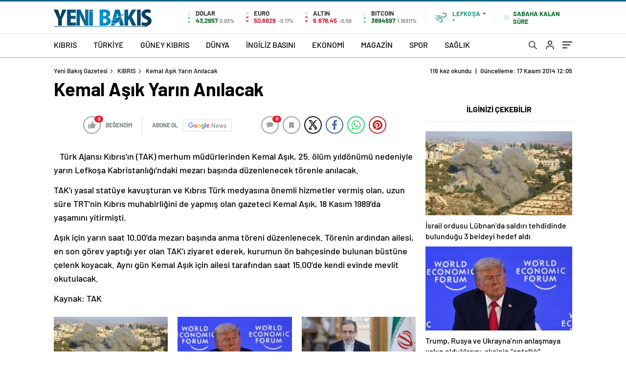

--- FILE ---
content_type: text/html; charset=UTF-8
request_url: https://yenibakisgazetesi.com/kemal-asik-yarin-anilacak/
body_size: 43401
content:
<!doctype html><html lang="tr" itemscope="" itemtype="https://schema.org/Organization"><head><script data-no-optimize="1">var litespeed_docref=sessionStorage.getItem("litespeed_docref");litespeed_docref&&(Object.defineProperty(document,"referrer",{get:function(){return litespeed_docref}}),sessionStorage.removeItem("litespeed_docref"));</script> <meta http-equiv="Content-Type" content="text/html; charset=utf-8"/><meta name="viewport" content="width=device-width, initial-scale=1.0, maximum-scale=1.0, user-scalable=no"/><meta name='robots' content='index, follow, max-image-preview:large, max-snippet:-1, max-video-preview:-1' /><title>Kemal Aşık Yarın Anılacak - Yeni Bakış Gazetesi</title><link rel="canonical" href="https://yenibakisgazetesi.com/kemal-asik-yarin-anilacak/" /><meta property="og:locale" content="tr_TR" /><meta property="og:type" content="article" /><meta property="og:title" content="Kemal Aşık Yarın Anılacak - Yeni Bakış Gazetesi" /><meta property="og:description" content="Türk Ajansı Kıbrıs’ın (TAK) merhum müdürlerinden Kemal Aşık, 25. ölüm yıldönümü nedeniyle yarın Lefkoşa Kabristanlığı’ndaki mezarı başında düzenlenecek törenle anılacak." /><meta property="og:url" content="https://yenibakisgazetesi.com/kemal-asik-yarin-anilacak/" /><meta property="og:site_name" content="Yeni Bakış Gazetesi" /><meta property="article:publisher" content="https://www.facebook.com/YeniBakisSosyalMedya" /><meta property="article:published_time" content="2014-11-17T12:05:57+00:00" /><meta name="author" content="admin" /><meta name="twitter:card" content="summary_large_image" /><meta name="twitter:label1" content="Yazan:" /><meta name="twitter:data1" content="admin" /><meta name="twitter:label2" content="Tahmini okuma süresi" /><meta name="twitter:data2" content="1 dakika" /> <script type="application/ld+json" class="yoast-schema-graph">{"@context":"https://schema.org","@graph":[{"@type":"Article","@id":"https://yenibakisgazetesi.com/kemal-asik-yarin-anilacak/#article","isPartOf":{"@id":"https://yenibakisgazetesi.com/kemal-asik-yarin-anilacak/"},"author":{"name":"admin","@id":"https://yenibakisgazetesi.com/#/schema/person/9756eeb98eb7fa67a2691ac732ba0004"},"headline":"Kemal Aşık Yarın Anılacak","datePublished":"2014-11-17T12:05:57+00:00","mainEntityOfPage":{"@id":"https://yenibakisgazetesi.com/kemal-asik-yarin-anilacak/"},"wordCount":181,"publisher":{"@id":"https://yenibakisgazetesi.com/#organization"},"articleSection":["KIBRIS"],"inLanguage":"tr"},{"@type":"WebPage","@id":"https://yenibakisgazetesi.com/kemal-asik-yarin-anilacak/","url":"https://yenibakisgazetesi.com/kemal-asik-yarin-anilacak/","name":"Kemal Aşık Yarın Anılacak - Yeni Bakış Gazetesi","isPartOf":{"@id":"https://yenibakisgazetesi.com/#website"},"datePublished":"2014-11-17T12:05:57+00:00","breadcrumb":{"@id":"https://yenibakisgazetesi.com/kemal-asik-yarin-anilacak/#breadcrumb"},"inLanguage":"tr","potentialAction":[{"@type":"ReadAction","target":["https://yenibakisgazetesi.com/kemal-asik-yarin-anilacak/"]}]},{"@type":"BreadcrumbList","@id":"https://yenibakisgazetesi.com/kemal-asik-yarin-anilacak/#breadcrumb","itemListElement":[{"@type":"ListItem","position":1,"name":"Anasayfa","item":"https://yenibakisgazetesi.com/"},{"@type":"ListItem","position":2,"name":"Kemal Aşık Yarın Anılacak"}]},{"@type":"WebSite","@id":"https://yenibakisgazetesi.com/#website","url":"https://yenibakisgazetesi.com/","name":"Yeni Bakış Gazetesi","description":"En doğru ve güncel haberler","publisher":{"@id":"https://yenibakisgazetesi.com/#organization"},"potentialAction":[{"@type":"SearchAction","target":{"@type":"EntryPoint","urlTemplate":"https://yenibakisgazetesi.com/?s={search_term_string}"},"query-input":{"@type":"PropertyValueSpecification","valueRequired":true,"valueName":"search_term_string"}}],"inLanguage":"tr"},{"@type":"Organization","@id":"https://yenibakisgazetesi.com/#organization","name":"Yeni Bakış Gazetesi","alternateName":"Yeni Bakış","url":"https://yenibakisgazetesi.com/","logo":{"@type":"ImageObject","inLanguage":"tr","@id":"https://yenibakisgazetesi.com/#/schema/logo/image/","url":"https://yenibakisgazetesi.com/wp-content/uploads/2023/03/logo.jpg","contentUrl":"https://yenibakisgazetesi.com/wp-content/uploads/2023/03/logo.jpg","width":200,"height":50,"caption":"Yeni Bakış Gazetesi"},"image":{"@id":"https://yenibakisgazetesi.com/#/schema/logo/image/"},"sameAs":["https://www.facebook.com/YeniBakisSosyalMedya"]},{"@type":"Person","@id":"https://yenibakisgazetesi.com/#/schema/person/9756eeb98eb7fa67a2691ac732ba0004","name":"admin","image":{"@type":"ImageObject","inLanguage":"tr","@id":"https://yenibakisgazetesi.com/#/schema/person/image/","url":"https://yenibakisgazetesi.com/wp-content/litespeed/avatar/27004b761daeb11b7769d5fe13ba849a.jpg?ver=1768986803","contentUrl":"https://yenibakisgazetesi.com/wp-content/litespeed/avatar/27004b761daeb11b7769d5fe13ba849a.jpg?ver=1768986803","caption":"admin"},"sameAs":["https://yenibakisgazetesi.com"],"url":"https://yenibakisgazetesi.com/author/gokhalem/"}]}</script> <link rel='dns-prefetch' href='//cdn.quilljs.com' /><link rel='dns-prefetch' href='//www.googletagmanager.com' /><link rel='dns-prefetch' href='//cdnjs.cloudflare.com' /><link rel="alternate" title="oEmbed (JSON)" type="application/json+oembed" href="https://yenibakisgazetesi.com/wp-json/oembed/1.0/embed?url=https%3A%2F%2Fyenibakisgazetesi.com%2Fkemal-asik-yarin-anilacak%2F" /><link rel="alternate" title="oEmbed (XML)" type="text/xml+oembed" href="https://yenibakisgazetesi.com/wp-json/oembed/1.0/embed?url=https%3A%2F%2Fyenibakisgazetesi.com%2Fkemal-asik-yarin-anilacak%2F&#038;format=xml" /><style id='wp-img-auto-sizes-contain-inline-css' type='text/css'>img:is([sizes=auto i],[sizes^="auto," i]){contain-intrinsic-size:3000px 1500px}
/*# sourceURL=wp-img-auto-sizes-contain-inline-css */</style><link data-optimized="2" rel="stylesheet" href="https://yenibakisgazetesi.com/wp-content/litespeed/css/4f44f826b6a18410dd1683edaf932bb4.css?ver=46ba5" /><style id='classic-theme-styles-inline-css' type='text/css'>/*! This file is auto-generated */
.wp-block-button__link{color:#fff;background-color:#32373c;border-radius:9999px;box-shadow:none;text-decoration:none;padding:calc(.667em + 2px) calc(1.333em + 2px);font-size:1.125em}.wp-block-file__button{background:#32373c;color:#fff;text-decoration:none}
/*# sourceURL=/wp-includes/css/classic-themes.min.css */</style><link rel='stylesheet' id='ycp-font-awesome-css' href='https://cdnjs.cloudflare.com/ajax/libs/font-awesome/6.4.0/css/all.min.css?ver=6.4.0' type='text/css' media='all' /> <script id="utils-js-extra" type="litespeed/javascript">var userSettings={"url":"/","uid":"0","time":"1769046960","secure":"1"}</script> <script type="litespeed/javascript" data-src="https://yenibakisgazetesi.com/wp-includes/js/jquery/jquery.min.js" id="jquery-core-js"></script> <script id="jquery-js-after" type="litespeed/javascript">var $=jQuery.noConflict()</script> 
 <script type="litespeed/javascript" data-src="https://www.googletagmanager.com/gtag/js?id=GT-MJBJWNT" id="google_gtagjs-js"></script> <script id="google_gtagjs-js-after" type="litespeed/javascript">window.dataLayer=window.dataLayer||[];function gtag(){dataLayer.push(arguments)}
gtag("set","linker",{"domains":["yenibakisgazetesi.com"]});gtag("js",new Date());gtag("set","developer_id.dZTNiMT",!0);gtag("config","GT-MJBJWNT")</script> <link rel="https://api.w.org/" href="https://yenibakisgazetesi.com/wp-json/" /><link rel="alternate" title="JSON" type="application/json" href="https://yenibakisgazetesi.com/wp-json/wp/v2/posts/111282" /><link rel="EditURI" type="application/rsd+xml" title="RSD" href="https://yenibakisgazetesi.com/xmlrpc.php?rsd" /><meta name="generator" content="WordPress 6.9" /><link rel='shortlink' href='https://yenibakisgazetesi.com/?p=111282' /><meta name="generator" content="Site Kit by Google 1.164.0" /><meta property="og:title" content="Kemal Aşık Yarın Anılacak" /><link rel="amphtml" href="https://yenibakisgazetesi.com/kemal-asik-yarin-anilacak/amp"><meta name="onesignal" content="wordpress-plugin"/> <script type="litespeed/javascript">window.OneSignalDeferred=window.OneSignalDeferred||[];OneSignalDeferred.push(function(OneSignal){var oneSignal_options={};window._oneSignalInitOptions=oneSignal_options;oneSignal_options.serviceWorkerParam={scope:'/wp-content/plugins/onesignal-free-web-push-notifications/sdk_files/push/onesignal/'};oneSignal_options.serviceWorkerPath='OneSignalSDKWorker.js';OneSignal.Notifications.setDefaultUrl("https://yenibakisgazetesi.com");oneSignal_options.wordpress=!0;oneSignal_options.appId='fe06b83d-e9ff-49ff-97b3-c432e13001f3';oneSignal_options.allowLocalhostAsSecureOrigin=!0;oneSignal_options.welcomeNotification={};oneSignal_options.welcomeNotification.disable=!0;oneSignal_options.path="https://yenibakisgazetesi.com/wp-content/plugins/onesignal-free-web-push-notifications/sdk_files/";oneSignal_options.safari_web_id="web.onesignal.auto.52bd6d36-ef00-42e1-a687-b4f3eaae4ff3";oneSignal_options.promptOptions={};oneSignal_options.promptOptions.actionMessage="Son dakika haberleri, yerel ve dünyadan en güncel gelişmeler için bildirimlere izin verin.";oneSignal_options.promptOptions.acceptButtonText="KABUL ET";oneSignal_options.promptOptions.cancelButtonText="TEŞEKKÜRLER";OneSignal.init(window._oneSignalInitOptions)});function documentInitOneSignal(){var oneSignal_elements=document.getElementsByClassName("OneSignal-prompt");var oneSignalLinkClickHandler=function(event){OneSignal.Notifications.requestPermission();event.preventDefault()};for(var i=0;i<oneSignal_elements.length;i++)
oneSignal_elements[i].addEventListener('click',oneSignalLinkClickHandler,!1);}
if(document.readyState==='complete'){documentInitOneSignal()}else{window.addEventListener("load",function(event){documentInitOneSignal()})}</script> <style type="text/css" id="wp-custom-css">.author-bio-section {
  display:none !important;
}
.sc-options-user {
	  display:none !important;
}</style><link rel="Shortcut Icon" href="https://yenibakisgazetesi.com/wp-content/uploads/2023/03/yfav.png" type="image/x-icon"><link rel="preload" href="https://yenibakisgazetesi.com/wp-content/themes/haberadam/fonts/barlow-regular.woff2" as="font"
crossorigin><link rel="preload" href="https://yenibakisgazetesi.com/wp-content/themes/haberadam/fonts/barlow-medium.woff2" as="font" crossorigin><link rel="preload" href="https://yenibakisgazetesi.com/wp-content/themes/haberadam/fonts/barlow-semibold.woff2" as="font"
crossorigin><link rel="preload" href="https://yenibakisgazetesi.com/wp-content/themes/haberadam/fonts/barlow-bold.woff2" as="font" crossorigin><link rel="preload" href="https://yenibakisgazetesi.com/wp-content/themes/haberadam/fonts/barlow-regular2.woff2" as="font"
crossorigin><link rel="preload" href="https://yenibakisgazetesi.com/wp-content/themes/haberadam/fonts/barlow-medium2.woff2" as="font"
crossorigin><link rel="preload" href="https://yenibakisgazetesi.com/wp-content/themes/haberadam/fonts/barlow-semibold2.woff2" as="font"
crossorigin><link rel="preload" href="https://yenibakisgazetesi.com/wp-content/themes/haberadam/fonts/barlow-bold2.woff2" as="font" crossorigin><style>@font-face {
            font-family: 'Barlow';
            font-style: normal;
            font-weight: 400;
            src: url(https://yenibakisgazetesi.com/wp-content/themes/haberadam/fonts/barlow-regular.woff2) format('woff2');
            unicode-range: U+0000-00FF, U+0131, U+0152-0153, U+02BB-02BC, U+02C6, U+02DA, U+02DC, U+2000-206F, U+2074, U+20AC, U+2122, U+2191, U+2193, U+2212, U+2215, U+FEFF, U+FFFD;
            font-display: swap;
        }

        @font-face {
            font-family: 'Barlow';
            font-style: normal;
            font-weight: 500;
            src: url(https://yenibakisgazetesi.com/wp-content/themes/haberadam/fonts/barlow-medium.woff2) format('woff2');
            unicode-range: U+0000-00FF, U+0131, U+0152-0153, U+02BB-02BC, U+02C6, U+02DA, U+02DC, U+2000-206F, U+2074, U+20AC, U+2122, U+2191, U+2193, U+2212, U+2215, U+FEFF, U+FFFD;
            font-display: swap;
        }

        @font-face {
            font-family: 'Barlow';
            font-style: normal;
            font-weight: 600;
            src: url(https://yenibakisgazetesi.com/wp-content/themes/haberadam/fonts/barlow-semibold.woff2) format('woff2');
            unicode-range: U+0000-00FF, U+0131, U+0152-0153, U+02BB-02BC, U+02C6, U+02DA, U+02DC, U+2000-206F, U+2074, U+20AC, U+2122, U+2191, U+2193, U+2212, U+2215, U+FEFF, U+FFFD;
            font-display: swap;
        }

        @font-face {
            font-family: 'Barlow';
            font-style: normal;
            font-weight: 700;
            src: url(https://yenibakisgazetesi.com/wp-content/themes/haberadam/fonts/barlow-bold.woff2) format('woff2');
            unicode-range: U+0000-00FF, U+0131, U+0152-0153, U+02BB-02BC, U+02C6, U+02DA, U+02DC, U+2000-206F, U+2074, U+20AC, U+2122, U+2191, U+2193, U+2212, U+2215, U+FEFF, U+FFFD;
            font-display: swap;
        }

        @font-face {
            font-family: 'Barlow';
            font-style: normal;
            font-weight: 400;
            src: url(https://yenibakisgazetesi.com/wp-content/themes/haberadam/fonts/barlow-regular2.woff2) format('woff2');
            unicode-range: U+0100-024F, U+0259, U+1E00-1EFF, U+2020, U+20A0-20AB, U+20AD-20CF, U+2113, U+2C60-2C7F, U+A720-A7FF;
            font-display: swap;
        }

        @font-face {
            font-family: 'Barlow';
            font-style: normal;
            font-weight: 500;
            src: url(https://yenibakisgazetesi.com/wp-content/themes/haberadam/fonts/barlow-medium2.woff2) format('woff2');
            unicode-range: U+0100-024F, U+0259, U+1E00-1EFF, U+2020, U+20A0-20AB, U+20AD-20CF, U+2113, U+2C60-2C7F, U+A720-A7FF;
            font-display: swap;
        }

        @font-face {
            font-family: 'Barlow';
            font-style: normal;
            font-weight: 600;
            src: url(https://yenibakisgazetesi.com/wp-content/themes/haberadam/fonts/barlow-semibold2.woff2) format('woff2');
            unicode-range: U+0100-024F, U+0259, U+1E00-1EFF, U+2020, U+20A0-20AB, U+20AD-20CF, U+2113, U+2C60-2C7F, U+A720-A7FF;
            font-display: swap;
        }

        @font-face {
            font-family: 'Barlow';
            font-style: normal;
            font-weight: 700;
            src: url(https://yenibakisgazetesi.com/wp-content/themes/haberadam/fonts/barlow-bold2.woff2) format('woff2');
            unicode-range: U+0100-024F, U+0259, U+1E00-1EFF, U+2020, U+20A0-20AB, U+20AD-20CF, U+2113, U+2C60-2C7F, U+A720-A7FF;
            font-display: swap;
        }</style><style>body{
        background-color: #e5e5e5;
    }
    .scdovizin button, .scdovizintab > div.active{
        background-color: #006482;
    }
    .scdovizintab > div.active{
        border-color: #006482;
    }
    .scdovizin-inputs.scifull span{
        border-color: #00648225;
    }
    #header-shape-gradient {
        --color-stop: #006482;
        --color-bot: #006482;
    }
    #zuck-modal-content .story-viewer .slides .item>.media{width: 700px;}
    #zuck-modal-content .strydesc{color: }
    .newsBox2 > i{background: #006482;opacity: 0.7;}
    .ayarlarkaydet.ayarkheader:hover {background-color:#006482;}
    .iletisim svg.titledot rect {fill:#006482;}
    .videoNewsBox ul li a strong:hover{color: #006482}
    .pageWrapper .pageMainWrap .contentWrap .pageNav ul li.active a:before, header{background: #006482}
    .pageWrapper .pageMainWrap .contentWrap .wideArea .contactForm .submit{background: #006482}
    .tag{background: #006482}
    .newsBox:hover>strong{color:#006482}
    .newsBox>strong:hover{color:#006482}
    .authorBox ul li a strong,#owl-wleft-slider3 .owl-nav button:hover{color:#006482}
    .options-icons.iconcom:hover .icon-border {
      background-color: #006482;
      border-color: #006482;
    }
    @media only screen and (max-width: 480px) {
        .header-bottom {
            background: #006482;
        }
    }

    .desk-menu-top ul li:first-child, .desk-menu-bottom-left li a:before, .desk-menu-bottom-right ul li a,
    .desk-menu-bottom-right ul li a span
    {color: #c9c9c990}
    .desk-menu-bottom-left li a i{ background-color: #c9c9c990 }
    .desk-menu-bottom-left li a, .desk-menu-bottom-right ul li a, .desk-menu-bottom-right ul li a span { border-color: #c9c9c990; }
    .desk-menu-bottom-right ul li a span svg path { fill: #c9c9c990; }

    .left .more a{background-color: #006482}

    #home > .bottom > .left .twoLineNews > div > div > div > div > div > div a strong:hover{color: #006482}
    .videoNewsBox ul li a span i{background: #006482}
    .pageWrapper .pageMainWrap .contentWrap .wideArea .contactForm .submit{background: #006482}
    .pageWrapper .pageMainWrap .contentWrap .pageNav ul li.active a:before{background: #006482}
    .pageWrapper .pageMainWrap .contentWrap .pageNav ul li > a:before{background: #006482}
    .header2.withHeader3 .hd-top, .hmfix .header2.withHeader3 .hd-bot.on, .hmfix .header-bottom.on, .wleft-slider-left li.active a figure, .hd-bot,
    .hd-bot, .header2.withHeader3 .hd-top, .hmfix .header2.withHeader3 .hd-bot.on, .yol-in-bottom ul li a span
    { border-color: #006482; }
    header .menu-item-has-children ul.sub-menu{ background-color: #222222 }
    .desk-menu{ background-color:#2a2929 }
    .bvgl-title{border-color: #006482 }
    div#owl-wleft-slider3 .owl-dots button:hover:after, div#owl-wleft-slider3 .owl-dots button.active:after,
    .main-manset .owl-dots button.active, .main-manset .owl-nav .owl-prev:hover, .main-manset .owl-nav .owl-next:hover,
    .tab-up-in .owl-dots button.active, .header-bottom-left:before, .header-bottom-left #logo,
    .header-bottom-left nav ul li a:after, .hd-bot-left #logo, .hd-bot-left .mobile-logo, a.mobile-logo, .gazete-detay-left ul li a:before
    {
        background-color: #006482;
    }

    .yr-in a p:hover,.hd-bot-right nav ul li a:hover{ color:#006482 }

    #owl-wleft-slider2 .owl-dots button.active,div#owl-wleft-slider .owl-dots button.active, div#owl-wleft-slider3 .owl-dots button.active,
    .tab-up-in .owl-dots button.active, .main-manset #owl-main-manset .owl-dot.active{
        background-color: #006482 !important;
    }
    .yol-in-bottom ul li a span{ border-color: #006482 !important; }

    #home.container .newsBox>strong span:hover, #home.container .newsBox>strong:hover span, .flmc .news-four-2 .news-four-in span:hover,
    .kat-grid-right-five a:hover strong, #home.container .newsBox>strong:hover span, .fively-left a:hover h5, .news-four-in a.news-four-link:hover .news-four-in-title span,
    .yol-in-bottom ul li a:hover span, .footer-links-left ul li a:hover, .gazete-detay-left ul li a:hover span, .gazete-detay-left ul li a.active span,
    .gazete-dr-gun li a:hover, .gazeteler-top h1 b
    {
        color: #006482 !important;
    }

    .hm-top .select-vakit{ background-color: #006482 }

    .mobile-menu h3{ color: #006482 }

        footer .logo-pattern{background-color: #006482}
    
    
    @media screen and (max-width:568px) {
        #home > .bottom .left .sixNewsSymmetry > div {
            width: 100%;
            flex: 100%;
            max-width: 100%;
            padding-left: 5px;
            padding-right: 5px !important;
        }
    }

        .ows-in h3, #owl-wleft-slider2 .ows-in h3, #owl-wleft-slider3 .ows-in h3, .main-manset-title h3,.tab-up-title h3{text-transform: unset;}
        .ows-in h3::first-line{color:#e5d520}
            .container .newsBox>strong:hover span{ color: #006482 }
    .mid-va span:first-child{background-color: transparent}
    .weat-d-tag a:hover{background-color: #006482 !important;border-color: #006482 !important;}</style> <script type="litespeed/javascript">var ajaxurl="https://yenibakisgazetesi.com/wp-admin/admin-ajax.php"</script> <style id='global-styles-inline-css' type='text/css'>:root{--wp--preset--aspect-ratio--square: 1;--wp--preset--aspect-ratio--4-3: 4/3;--wp--preset--aspect-ratio--3-4: 3/4;--wp--preset--aspect-ratio--3-2: 3/2;--wp--preset--aspect-ratio--2-3: 2/3;--wp--preset--aspect-ratio--16-9: 16/9;--wp--preset--aspect-ratio--9-16: 9/16;--wp--preset--color--black: #000000;--wp--preset--color--cyan-bluish-gray: #abb8c3;--wp--preset--color--white: #ffffff;--wp--preset--color--pale-pink: #f78da7;--wp--preset--color--vivid-red: #cf2e2e;--wp--preset--color--luminous-vivid-orange: #ff6900;--wp--preset--color--luminous-vivid-amber: #fcb900;--wp--preset--color--light-green-cyan: #7bdcb5;--wp--preset--color--vivid-green-cyan: #00d084;--wp--preset--color--pale-cyan-blue: #8ed1fc;--wp--preset--color--vivid-cyan-blue: #0693e3;--wp--preset--color--vivid-purple: #9b51e0;--wp--preset--gradient--vivid-cyan-blue-to-vivid-purple: linear-gradient(135deg,rgb(6,147,227) 0%,rgb(155,81,224) 100%);--wp--preset--gradient--light-green-cyan-to-vivid-green-cyan: linear-gradient(135deg,rgb(122,220,180) 0%,rgb(0,208,130) 100%);--wp--preset--gradient--luminous-vivid-amber-to-luminous-vivid-orange: linear-gradient(135deg,rgb(252,185,0) 0%,rgb(255,105,0) 100%);--wp--preset--gradient--luminous-vivid-orange-to-vivid-red: linear-gradient(135deg,rgb(255,105,0) 0%,rgb(207,46,46) 100%);--wp--preset--gradient--very-light-gray-to-cyan-bluish-gray: linear-gradient(135deg,rgb(238,238,238) 0%,rgb(169,184,195) 100%);--wp--preset--gradient--cool-to-warm-spectrum: linear-gradient(135deg,rgb(74,234,220) 0%,rgb(151,120,209) 20%,rgb(207,42,186) 40%,rgb(238,44,130) 60%,rgb(251,105,98) 80%,rgb(254,248,76) 100%);--wp--preset--gradient--blush-light-purple: linear-gradient(135deg,rgb(255,206,236) 0%,rgb(152,150,240) 100%);--wp--preset--gradient--blush-bordeaux: linear-gradient(135deg,rgb(254,205,165) 0%,rgb(254,45,45) 50%,rgb(107,0,62) 100%);--wp--preset--gradient--luminous-dusk: linear-gradient(135deg,rgb(255,203,112) 0%,rgb(199,81,192) 50%,rgb(65,88,208) 100%);--wp--preset--gradient--pale-ocean: linear-gradient(135deg,rgb(255,245,203) 0%,rgb(182,227,212) 50%,rgb(51,167,181) 100%);--wp--preset--gradient--electric-grass: linear-gradient(135deg,rgb(202,248,128) 0%,rgb(113,206,126) 100%);--wp--preset--gradient--midnight: linear-gradient(135deg,rgb(2,3,129) 0%,rgb(40,116,252) 100%);--wp--preset--font-size--small: 13px;--wp--preset--font-size--medium: 20px;--wp--preset--font-size--large: 36px;--wp--preset--font-size--x-large: 42px;--wp--preset--spacing--20: 0.44rem;--wp--preset--spacing--30: 0.67rem;--wp--preset--spacing--40: 1rem;--wp--preset--spacing--50: 1.5rem;--wp--preset--spacing--60: 2.25rem;--wp--preset--spacing--70: 3.38rem;--wp--preset--spacing--80: 5.06rem;--wp--preset--shadow--natural: 6px 6px 9px rgba(0, 0, 0, 0.2);--wp--preset--shadow--deep: 12px 12px 50px rgba(0, 0, 0, 0.4);--wp--preset--shadow--sharp: 6px 6px 0px rgba(0, 0, 0, 0.2);--wp--preset--shadow--outlined: 6px 6px 0px -3px rgb(255, 255, 255), 6px 6px rgb(0, 0, 0);--wp--preset--shadow--crisp: 6px 6px 0px rgb(0, 0, 0);}:where(.is-layout-flex){gap: 0.5em;}:where(.is-layout-grid){gap: 0.5em;}body .is-layout-flex{display: flex;}.is-layout-flex{flex-wrap: wrap;align-items: center;}.is-layout-flex > :is(*, div){margin: 0;}body .is-layout-grid{display: grid;}.is-layout-grid > :is(*, div){margin: 0;}:where(.wp-block-columns.is-layout-flex){gap: 2em;}:where(.wp-block-columns.is-layout-grid){gap: 2em;}:where(.wp-block-post-template.is-layout-flex){gap: 1.25em;}:where(.wp-block-post-template.is-layout-grid){gap: 1.25em;}.has-black-color{color: var(--wp--preset--color--black) !important;}.has-cyan-bluish-gray-color{color: var(--wp--preset--color--cyan-bluish-gray) !important;}.has-white-color{color: var(--wp--preset--color--white) !important;}.has-pale-pink-color{color: var(--wp--preset--color--pale-pink) !important;}.has-vivid-red-color{color: var(--wp--preset--color--vivid-red) !important;}.has-luminous-vivid-orange-color{color: var(--wp--preset--color--luminous-vivid-orange) !important;}.has-luminous-vivid-amber-color{color: var(--wp--preset--color--luminous-vivid-amber) !important;}.has-light-green-cyan-color{color: var(--wp--preset--color--light-green-cyan) !important;}.has-vivid-green-cyan-color{color: var(--wp--preset--color--vivid-green-cyan) !important;}.has-pale-cyan-blue-color{color: var(--wp--preset--color--pale-cyan-blue) !important;}.has-vivid-cyan-blue-color{color: var(--wp--preset--color--vivid-cyan-blue) !important;}.has-vivid-purple-color{color: var(--wp--preset--color--vivid-purple) !important;}.has-black-background-color{background-color: var(--wp--preset--color--black) !important;}.has-cyan-bluish-gray-background-color{background-color: var(--wp--preset--color--cyan-bluish-gray) !important;}.has-white-background-color{background-color: var(--wp--preset--color--white) !important;}.has-pale-pink-background-color{background-color: var(--wp--preset--color--pale-pink) !important;}.has-vivid-red-background-color{background-color: var(--wp--preset--color--vivid-red) !important;}.has-luminous-vivid-orange-background-color{background-color: var(--wp--preset--color--luminous-vivid-orange) !important;}.has-luminous-vivid-amber-background-color{background-color: var(--wp--preset--color--luminous-vivid-amber) !important;}.has-light-green-cyan-background-color{background-color: var(--wp--preset--color--light-green-cyan) !important;}.has-vivid-green-cyan-background-color{background-color: var(--wp--preset--color--vivid-green-cyan) !important;}.has-pale-cyan-blue-background-color{background-color: var(--wp--preset--color--pale-cyan-blue) !important;}.has-vivid-cyan-blue-background-color{background-color: var(--wp--preset--color--vivid-cyan-blue) !important;}.has-vivid-purple-background-color{background-color: var(--wp--preset--color--vivid-purple) !important;}.has-black-border-color{border-color: var(--wp--preset--color--black) !important;}.has-cyan-bluish-gray-border-color{border-color: var(--wp--preset--color--cyan-bluish-gray) !important;}.has-white-border-color{border-color: var(--wp--preset--color--white) !important;}.has-pale-pink-border-color{border-color: var(--wp--preset--color--pale-pink) !important;}.has-vivid-red-border-color{border-color: var(--wp--preset--color--vivid-red) !important;}.has-luminous-vivid-orange-border-color{border-color: var(--wp--preset--color--luminous-vivid-orange) !important;}.has-luminous-vivid-amber-border-color{border-color: var(--wp--preset--color--luminous-vivid-amber) !important;}.has-light-green-cyan-border-color{border-color: var(--wp--preset--color--light-green-cyan) !important;}.has-vivid-green-cyan-border-color{border-color: var(--wp--preset--color--vivid-green-cyan) !important;}.has-pale-cyan-blue-border-color{border-color: var(--wp--preset--color--pale-cyan-blue) !important;}.has-vivid-cyan-blue-border-color{border-color: var(--wp--preset--color--vivid-cyan-blue) !important;}.has-vivid-purple-border-color{border-color: var(--wp--preset--color--vivid-purple) !important;}.has-vivid-cyan-blue-to-vivid-purple-gradient-background{background: var(--wp--preset--gradient--vivid-cyan-blue-to-vivid-purple) !important;}.has-light-green-cyan-to-vivid-green-cyan-gradient-background{background: var(--wp--preset--gradient--light-green-cyan-to-vivid-green-cyan) !important;}.has-luminous-vivid-amber-to-luminous-vivid-orange-gradient-background{background: var(--wp--preset--gradient--luminous-vivid-amber-to-luminous-vivid-orange) !important;}.has-luminous-vivid-orange-to-vivid-red-gradient-background{background: var(--wp--preset--gradient--luminous-vivid-orange-to-vivid-red) !important;}.has-very-light-gray-to-cyan-bluish-gray-gradient-background{background: var(--wp--preset--gradient--very-light-gray-to-cyan-bluish-gray) !important;}.has-cool-to-warm-spectrum-gradient-background{background: var(--wp--preset--gradient--cool-to-warm-spectrum) !important;}.has-blush-light-purple-gradient-background{background: var(--wp--preset--gradient--blush-light-purple) !important;}.has-blush-bordeaux-gradient-background{background: var(--wp--preset--gradient--blush-bordeaux) !important;}.has-luminous-dusk-gradient-background{background: var(--wp--preset--gradient--luminous-dusk) !important;}.has-pale-ocean-gradient-background{background: var(--wp--preset--gradient--pale-ocean) !important;}.has-electric-grass-gradient-background{background: var(--wp--preset--gradient--electric-grass) !important;}.has-midnight-gradient-background{background: var(--wp--preset--gradient--midnight) !important;}.has-small-font-size{font-size: var(--wp--preset--font-size--small) !important;}.has-medium-font-size{font-size: var(--wp--preset--font-size--medium) !important;}.has-large-font-size{font-size: var(--wp--preset--font-size--large) !important;}.has-x-large-font-size{font-size: var(--wp--preset--font-size--x-large) !important;}
/*# sourceURL=global-styles-inline-css */</style></head><body class=" hmfix  bgWhite mm-wrapper"><style media="screen">header .logo-pattern {
        display: none;
    }</style><div class="header2after"></div><header class="header2 withHeader3"><div class="hd-top"><div class="container"><div class="hd-top-in"><div class="logo-pattern"></div><a href="https://yenibakisgazetesi.com/" id="logo" class="desktop-logo"><img data-lazyloaded="1" src="[data-uri]" width="200" height="50" data-src="https://yenibakisgazetesi.com/wp-content/uploads/2023/03/logo.jpg" class="logo-lzy" alt="Yeni Bakış Gazetesi" /></a>
<a href="https://yenibakisgazetesi.com/" class="mobile-logo"><img data-lazyloaded="1" src="[data-uri]" width="200" height="50" data-src="https://yenibakisgazetesi.com/wp-content/uploads/2023/03/logo.jpg" class="logo-lzy"  alt="Yeni Bakış Gazetesi" /></a><div class="hd-top-left"><div class="htl-i"><div class="htl-i-left up">
<span></span>
<span></span>
<span></span></div><div class="htl-i-right">
<span>DOLAR</span>
<b class="up">43,2957<u> 0.03%</u></b></div></div><div class="htl-i"><div class="htl-i-left down">
<span></span>
<span></span>
<span></span></div><div class="htl-i-right">
<span>EURO</span>
<b class="down">50,6829<u> -0.17%</u></b></div></div><div class="htl-i"><div class="htl-i-left down">
<span></span>
<span></span>
<span></span></div><div class="htl-i-right">
<span>ALTIN</span>
<b class="down">6.678,45<u>-0,59</u></b></div></div><div class="htl-i htlison"><div class="htl-i-left up">
<span></span>
<span></span>
<span></span></div><div class="htl-i-right">
<span>BITCOIN</span>
<b class="up">3894697<u>1.19311%</u></b></div></div><div class="header-top-right"><div class="wheat"><div class="weatherStatus">
<i class=""></i><div class="hwwi-flex"><div class="hwwi-top">
<span>Lefkoşa</span></div><div class="hwwi-bottom">
<span>°</span><p></p></div></div></div><div class="wheatall" style="visibility: hidden;opacity: 0;transform: translateY(18px);"><div class="selectli-place">
<input type="text" name="" value="" placeholder="Şehir Ara">
<img data-lazyloaded="1" src="[data-uri]" width="17" height="19" data-src="https://yenibakisgazetesi.com/wp-content/themes/haberadam/img/icons/search.png" alt="s" class="des-g"></div><ul><li data-city="adana" onclick="getWeather(1)">Adana</li><li data-city="adiyaman" onclick="getWeather(2)">Adıyaman</li><li data-city="afyonkarahisar" onclick="getWeather(3)">Afyonkarahisar</li><li data-city="agri" onclick="getWeather(4)">Ağrı</li><li data-city="amasya" onclick="getWeather(5)">Amasya</li><li data-city="ankara" onclick="getWeather(6)">Ankara</li><li data-city="antalya" onclick="getWeather(7)">Antalya</li><li data-city="artvin" onclick="getWeather(8)">Artvin</li><li data-city="aydin" onclick="getWeather(9)">Aydın</li><li data-city="balikesir" onclick="getWeather(10)">Balıkesir</li><li data-city="bilecik" onclick="getWeather(11)">Bilecik</li><li data-city="bingol" onclick="getWeather(12)">Bingöl</li><li data-city="bitlis" onclick="getWeather(13)">Bitlis</li><li data-city="bolu" onclick="getWeather(14)">Bolu</li><li data-city="burdur" onclick="getWeather(15)">Burdur</li><li data-city="bursa" onclick="getWeather(16)">Bursa</li><li data-city="canakkale" onclick="getWeather(17)">Çanakkale</li><li data-city="cankiri" onclick="getWeather(18)">Çankırı</li><li data-city="corum" onclick="getWeather(19)">Çorum</li><li data-city="denizli" onclick="getWeather(20)">Denizli</li><li data-city="diyarbakir" onclick="getWeather(21)">Diyarbakır</li><li data-city="edirne" onclick="getWeather(22)">Edirne</li><li data-city="elazig" onclick="getWeather(23)">Elazığ</li><li data-city="erzincan" onclick="getWeather(24)">Erzincan</li><li data-city="erzurum" onclick="getWeather(25)">Erzurum</li><li data-city="eskisehir" onclick="getWeather(26)">Eskişehir</li><li data-city="gaziantep" onclick="getWeather(27)">Gaziantep</li><li data-city="giresun" onclick="getWeather(28)">Giresun</li><li data-city="gumushane" onclick="getWeather(29)">Gümüşhane</li><li data-city="hakkri" onclick="getWeather(30)">Hakkâri</li><li data-city="hatay" onclick="getWeather(31)">Hatay</li><li data-city="isparta" onclick="getWeather(32)">Isparta</li><li data-city="mersin" onclick="getWeather(33)">Mersin</li><li data-city="istanbul" onclick="getWeather(34)">İstanbul</li><li data-city="izmir" onclick="getWeather(35)">İzmir</li><li data-city="kars" onclick="getWeather(36)">Kars</li><li data-city="kastamonu" onclick="getWeather(37)">Kastamonu</li><li data-city="kayseri" onclick="getWeather(38)">Kayseri</li><li data-city="kirklareli" onclick="getWeather(39)">Kırklareli</li><li data-city="kirsehir" onclick="getWeather(40)">Kırşehir</li><li data-city="kocaeli" onclick="getWeather(41)">Kocaeli</li><li data-city="konya" onclick="getWeather(42)">Konya</li><li data-city="kutahya" onclick="getWeather(43)">Kütahya</li><li data-city="malatya" onclick="getWeather(44)">Malatya</li><li data-city="manisa" onclick="getWeather(45)">Manisa</li><li data-city="kahramanmaras" onclick="getWeather(46)">Kahramanmaraş</li><li data-city="mardin" onclick="getWeather(47)">Mardin</li><li data-city="mugla" onclick="getWeather(48)">Muğla</li><li data-city="mus" onclick="getWeather(49)">Muş</li><li data-city="nevsehir" onclick="getWeather(50)">Nevşehir</li><li data-city="nigde" onclick="getWeather(51)">Niğde</li><li data-city="ordu" onclick="getWeather(52)">Ordu</li><li data-city="rize" onclick="getWeather(53)">Rize</li><li data-city="sakarya" onclick="getWeather(54)">Sakarya</li><li data-city="samsun" onclick="getWeather(55)">Samsun</li><li data-city="siirt" onclick="getWeather(56)">Siirt</li><li data-city="sinop" onclick="getWeather(57)">Sinop</li><li data-city="sivas" onclick="getWeather(58)">Sivas</li><li data-city="tekirdag" onclick="getWeather(59)">Tekirdağ</li><li data-city="tokat" onclick="getWeather(60)">Tokat</li><li data-city="trabzon" onclick="getWeather(61)">Trabzon</li><li data-city="tunceli" onclick="getWeather(62)">Tunceli</li><li data-city="sanliurfa" onclick="getWeather(63)">Şanlıurfa</li><li data-city="usak" onclick="getWeather(64)">Uşak</li><li data-city="van" onclick="getWeather(65)">Van</li><li data-city="yozgat" onclick="getWeather(66)">Yozgat</li><li data-city="zonguldak" onclick="getWeather(67)">Zonguldak</li><li data-city="aksaray" onclick="getWeather(68)">Aksaray</li><li data-city="bayburt" onclick="getWeather(69)">Bayburt</li><li data-city="karaman" onclick="getWeather(70)">Karaman</li><li data-city="kirikkale" onclick="getWeather(71)">Kırıkkale</li><li data-city="batman" onclick="getWeather(72)">Batman</li><li data-city="sirnak" onclick="getWeather(73)">Şırnak</li><li data-city="bartin" onclick="getWeather(74)">Bartın</li><li data-city="ardahan" onclick="getWeather(75)">Ardahan</li><li data-city="igdir" onclick="getWeather(76)">Iğdır</li><li data-city="yalova" onclick="getWeather(77)">Yalova</li><li data-city="karabuk" onclick="getWeather(78)">Karabük</li><li data-city="kilis" onclick="getWeather(79)">Kilis</li><li data-city="osmaniye" onclick="getWeather(80)">Osmaniye</li><li data-city="duzce" onclick="getWeather(81)">Düzce</li></ul></div></div><div class="header2-vakit">
<span></span><p>SABAHA KALAN SÜRE</p></div></div></div><div class="hd-top-right"><div class="header-bottom-right-options"><ul><li class="hdr-s "><a href="javascript:;">
<svg id="asd" class="des-g" data-name="Layer 1" xmlns="https://www.w3.org/2000/svg" width="17" height="19" viewBox="0 0 23.08 23.2"><path d="M15.39,15.39l7,7.11ZM1,9.09a8.09,8.09,0,1,1,8.09,8.08A8.09,8.09,0,0,1,1,9.09Z" transform="translate(0 0)" style="fill:none;stroke:#222;stroke-linecap:round;stroke-width:2px"></path></svg><svg id="asd" class="mobileg-g" data-name="Layer 1" xmlns="https://www.w3.org/2000/svg" width="17" height="19" viewBox="0 0 23.08 23.2"><path d="M15.39,15.39l7,7.11ZM1,9.09a8.09,8.09,0,1,1,8.09,8.08A8.09,8.09,0,0,1,1,9.09Z" transform="translate(0 0)" style="fill:none;stroke:#fff;stroke-linecap:round;stroke-width:2px"></path></svg>
</a><div class="header-search-form" style="visibility: hidden;opacity: 0;transform: translateY(10px);"><div class="container"><div class="hsf-in"><form class="" action="https://yenibakisgazetesi.com/" method="get">
<input type="text" name="s" placeholder="Ne aramak istersiniz?"><div class="s-close">
<svg width="12" height="12" version="1.1" id="Capa_1" xmlns="https://www.w3.org/2000/svg" xmlns:xlink="https://www.w3.org/1999/xlink" x="0px" y="0px"
viewBox="0 0 47.971 47.971" style="enable-background:new 0 0 47.971 47.971;" xml:space="preserve">
<g>
<path d="M28.228,23.986L47.092,5.122c1.172-1.171,1.172-3.071,0-4.242c-1.172-1.172-3.07-1.172-4.242,0L23.986,19.744L5.121,0.88
c-1.172-1.172-3.07-1.172-4.242,0c-1.172,1.171-1.172,3.071,0,4.242l18.865,18.864L0.879,42.85c-1.172,1.171-1.172,3.071,0,4.242
C1.465,47.677,2.233,47.97,3,47.97s1.535-0.293,2.121-0.879l18.865-18.864L42.85,47.091c0.586,0.586,1.354,0.879,2.121,0.879
s1.535-0.293,2.121-0.879c1.172-1.171,1.172-3.071,0-4.242L28.228,23.986z" fill="#222"/>
</g>
<g>
</g>
<g>
</g>
<g>
</g>
<g>
</g>
<g>
</g>
<g>
</g>
<g>
</g>
<g>
</g>
<g>
</g>
<g>
</g>
<g>
</g>
<g>
</g>
<g>
</g>
<g>
</g>
<g>
</g>
</svg></div></form></div></div></div></li><li class="des-g">
<a href="https://yenibakisgazetesi.com/giris">
<svg xmlns="https://www.w3.org/2000/svg" class="des-g" width="17" height="18" viewBox="0 0 18 20"><path d="M1683,42V40a4,4,0,0,0-4-4h-6a4,4,0,0,0-4,4v2h-2V40a6,6,0,0,1,6-6h6a6,6,0,0,1,6,6v2Zm-12-15a5,5,0,1,1,5,5A5,5,0,0,1,1671,27Zm2,0a3,3,0,1,0,3-3A3,3,0,0,0,1673,27Z" transform="translate(-1667 -22)" fill="#222"/></svg>
<svg xmlns="https://www.w3.org/2000/svg" class="mobileg-g" width="17" height="18" viewBox="0 0 18 20"><path d="M1683,42V40a4,4,0,0,0-4-4h-6a4,4,0,0,0-4,4v2h-2V40a6,6,0,0,1,6-6h6a6,6,0,0,1,6,6v2Zm-12-15a5,5,0,1,1,5,5A5,5,0,0,1,1671,27Zm2,0a3,3,0,1,0,3-3A3,3,0,0,0,1673,27Z" transform="translate(-1667 -22)" fill="#fff"/></svg>
</a></li><li ><div class="hamburger m-toggle"><div class="hamburger-in">
<span></span>
<span></span>
<span></span></div></div></li></ul></div></div></div></div></div><div class="hd-bot"><div class="container"><div class="hd-bot-flex"><div class="hd-bot-right"><nav><ul id="menu-ust-menu" class="menu"><li id="menu-item-659" class="menu-item menu-item-type-taxonomy menu-item-object-category current-post-ancestor current-menu-parent current-post-parent menu-item-659"><a href="https://yenibakisgazetesi.com/kibris/">KIBRIS</a></li><li id="menu-item-660" class="menu-item menu-item-type-taxonomy menu-item-object-category menu-item-660"><a href="https://yenibakisgazetesi.com/turkiye/">TÜRKİYE</a></li><li id="menu-item-658" class="menu-item menu-item-type-taxonomy menu-item-object-category menu-item-658"><a href="https://yenibakisgazetesi.com/guney-kibris/">GÜNEY KIBRIS</a></li><li id="menu-item-656" class="menu-item menu-item-type-taxonomy menu-item-object-category menu-item-656"><a href="https://yenibakisgazetesi.com/dunya/">DÜNYA</a></li><li id="menu-item-665" class="menu-item menu-item-type-taxonomy menu-item-object-category menu-item-665"><a href="https://yenibakisgazetesi.com/ingiliz-basini/">İNGİLİZ BASINI</a></li><li id="menu-item-657" class="menu-item menu-item-type-taxonomy menu-item-object-category menu-item-657"><a href="https://yenibakisgazetesi.com/ekonomi/">EKONOMİ</a></li><li id="menu-item-661" class="menu-item menu-item-type-taxonomy menu-item-object-category menu-item-661"><a href="https://yenibakisgazetesi.com/magazin/">MAGAZİN</a></li><li id="menu-item-662" class="menu-item menu-item-type-taxonomy menu-item-object-category menu-item-662"><a href="https://yenibakisgazetesi.com/spor/">SPOR</a></li><li id="menu-item-664" class="menu-item menu-item-type-taxonomy menu-item-object-category menu-item-664"><a href="https://yenibakisgazetesi.com/saglik/">SAĞLIK</a></li></ul></nav></div><div class="hd-top-right"><div class="header-bottom-right-options"><ul><li class="hdr-s "><a href="javascript:;">
<svg id="asd" class="des-g" data-name="Layer 1" xmlns="https://www.w3.org/2000/svg" width="17" height="19" viewBox="0 0 23.08 23.2"><path d="M15.39,15.39l7,7.11ZM1,9.09a8.09,8.09,0,1,1,8.09,8.08A8.09,8.09,0,0,1,1,9.09Z" transform="translate(0 0)" style="fill:none;stroke:#222;stroke-linecap:round;stroke-width:2px"></path></svg><svg id="asd" class="mobileg-g" data-name="Layer 1" xmlns="https://www.w3.org/2000/svg" width="17" height="19" viewBox="0 0 23.08 23.2"><path d="M15.39,15.39l7,7.11ZM1,9.09a8.09,8.09,0,1,1,8.09,8.08A8.09,8.09,0,0,1,1,9.09Z" transform="translate(0 0)" style="fill:none;stroke:#fff;stroke-linecap:round;stroke-width:2px"></path></svg>
</a><div class="header-search-form" style="visibility: hidden;opacity: 0;transform: translateY(10px);"><div class="container"><div class="hsf-in"><form class="" action="https://yenibakisgazetesi.com/" method="get">
<input type="text" name="s" placeholder="Ne aramak istersiniz?"><div class="s-close">
<svg width="12" height="12" version="1.1" id="Capa_1" xmlns="https://www.w3.org/2000/svg" xmlns:xlink="https://www.w3.org/1999/xlink" x="0px" y="0px"
viewBox="0 0 47.971 47.971" style="enable-background:new 0 0 47.971 47.971;" xml:space="preserve">
<g>
<path d="M28.228,23.986L47.092,5.122c1.172-1.171,1.172-3.071,0-4.242c-1.172-1.172-3.07-1.172-4.242,0L23.986,19.744L5.121,0.88
c-1.172-1.172-3.07-1.172-4.242,0c-1.172,1.171-1.172,3.071,0,4.242l18.865,18.864L0.879,42.85c-1.172,1.171-1.172,3.071,0,4.242
C1.465,47.677,2.233,47.97,3,47.97s1.535-0.293,2.121-0.879l18.865-18.864L42.85,47.091c0.586,0.586,1.354,0.879,2.121,0.879
s1.535-0.293,2.121-0.879c1.172-1.171,1.172-3.071,0-4.242L28.228,23.986z" fill="#222"/>
</g>
<g>
</g>
<g>
</g>
<g>
</g>
<g>
</g>
<g>
</g>
<g>
</g>
<g>
</g>
<g>
</g>
<g>
</g>
<g>
</g>
<g>
</g>
<g>
</g>
<g>
</g>
<g>
</g>
<g>
</g>
</svg></div></form></div></div></div></li><li class="des-g">
<a href="https://yenibakisgazetesi.com/giris">
<svg xmlns="https://www.w3.org/2000/svg" class="des-g" width="17" height="18" viewBox="0 0 18 20"><path d="M1683,42V40a4,4,0,0,0-4-4h-6a4,4,0,0,0-4,4v2h-2V40a6,6,0,0,1,6-6h6a6,6,0,0,1,6,6v2Zm-12-15a5,5,0,1,1,5,5A5,5,0,0,1,1671,27Zm2,0a3,3,0,1,0,3-3A3,3,0,0,0,1673,27Z" transform="translate(-1667 -22)" fill="#222"/></svg>
<svg xmlns="https://www.w3.org/2000/svg" class="mobileg-g" width="17" height="18" viewBox="0 0 18 20"><path d="M1683,42V40a4,4,0,0,0-4-4h-6a4,4,0,0,0-4,4v2h-2V40a6,6,0,0,1,6-6h6a6,6,0,0,1,6,6v2Zm-12-15a5,5,0,1,1,5,5A5,5,0,0,1,1671,27Zm2,0a3,3,0,1,0,3-3A3,3,0,0,0,1673,27Z" transform="translate(-1667 -22)" fill="#fff"/></svg>
</a></li><li ><div class="hamburger m-toggle"><div class="hamburger-in">
<span></span>
<span></span>
<span></span></div></div></li></ul></div></div></div></div></div><div class="mobileSearch"><div class="mobileSearch-close"><div class="mss-close">
<svg width="12" height="12" version="1.1" id="Capa_1" xmlns="https://www.w3.org/2000/svg" xmlns:xlink="https://www.w3.org/1999/xlink" x="0px" y="0px" viewBox="0 0 47.971 47.971" style="enable-background:new 0 0 47.971 47.971;" xml:space="preserve">
<g>
<path d="M28.228,23.986L47.092,5.122c1.172-1.171,1.172-3.071,0-4.242c-1.172-1.172-3.07-1.172-4.242,0L23.986,19.744L5.121,0.88
c-1.172-1.172-3.07-1.172-4.242,0c-1.172,1.171-1.172,3.071,0,4.242l18.865,18.864L0.879,42.85c-1.172,1.171-1.172,3.071,0,4.242
C1.465,47.677,2.233,47.97,3,47.97s1.535-0.293,2.121-0.879l18.865-18.864L42.85,47.091c0.586,0.586,1.354,0.879,2.121,0.879
s1.535-0.293,2.121-0.879c1.172-1.171,1.172-3.071,0-4.242L28.228,23.986z" fill="#222"></path>
</g>
<g></g>
<g></g>
<g></g>
<g></g>
<g></g>
<g></g>
<g></g>
<g></g>
<g></g>
<g></g>
<g></g>
<g></g>
<g></g>
<g></g>
<g></g>
</svg></div></div><div class="mobileSearch-top"><form method="get" action="https://yenibakisgazetesi.com/"><div class="mobileSearch-flex">
<button type="submit">
<svg id="asdf" data-name="Layer 1" xmlns="https://www.w3.org/2000/svg" width="17" height="19" viewBox="0 0 23.08 23.2">
<path d="M15.39,15.39l7,7.11ZM1,9.09a8.09,8.09,0,1,1,8.09,8.08A8.09,8.09,0,0,1,1,9.09Z" transform="translate(0 0)" style="fill:none;stroke:#fff;stroke-linecap:round;stroke-width:2px"></path>
</svg>
</button>
<input type="text" name="s" placeholder="Hızlı Ara" required=""></div></form></div><div class="mobileSearch-bottom"><ul><li>
<a href="https://yenibakisgazetesi.com/tag/zye/"><svg version="1.1" id="Capa_1" width="12px" height="12px" xmlns="https://www.w3.org/2000/svg" xmlns:xlink="http://www.w3.org/1999/xlink" x="0px" y="0px" viewBox="0 0 512 512" style="enable-background:new 0 0 512 512;" xml:space="preserve">
<g>
<g>
<path d="M506.134,241.843c-0.006-0.006-0.011-0.013-0.018-0.019l-104.504-104c-7.829-7.791-20.492-7.762-28.285,0.068
c-7.792,7.829-7.762,20.492,0.067,28.284L443.558,236H20c-11.046,0-20,8.954-20,20c0,11.046,8.954,20,20,20h423.557
l-70.162,69.824c-7.829,7.792-7.859,20.455-0.067,28.284c7.793,7.831,20.457,7.858,28.285,0.068l104.504-104
c0.006-0.006,0.011-0.013,0.018-0.019C513.968,262.339,513.943,249.635,506.134,241.843z" />
</g>
</g>
<g></g>
<g></g>
<g></g>
<g></g>
<g></g>
<g></g>
<g></g>
<g></g>
<g></g>
<g></g>
<g></g>
<g></g>
<g></g>
<g></g>
<g></g>
</svg>
Zye</a></li><li>
<a href="https://yenibakisgazetesi.com/tag/zurna/"><svg version="1.1" id="Capa_1" width="12px" height="12px" xmlns="https://www.w3.org/2000/svg" xmlns:xlink="http://www.w3.org/1999/xlink" x="0px" y="0px" viewBox="0 0 512 512" style="enable-background:new 0 0 512 512;" xml:space="preserve">
<g>
<g>
<path d="M506.134,241.843c-0.006-0.006-0.011-0.013-0.018-0.019l-104.504-104c-7.829-7.791-20.492-7.762-28.285,0.068
c-7.792,7.829-7.762,20.492,0.067,28.284L443.558,236H20c-11.046,0-20,8.954-20,20c0,11.046,8.954,20,20,20h423.557
l-70.162,69.824c-7.829,7.792-7.859,20.455-0.067,28.284c7.793,7.831,20.457,7.858,28.285,0.068l104.504-104
c0.006-0.006,0.011-0.013,0.018-0.019C513.968,262.339,513.943,249.635,506.134,241.843z" />
</g>
</g>
<g></g>
<g></g>
<g></g>
<g></g>
<g></g>
<g></g>
<g></g>
<g></g>
<g></g>
<g></g>
<g></g>
<g></g>
<g></g>
<g></g>
<g></g>
</svg>
zurna</a></li><li>
<a href="https://yenibakisgazetesi.com/tag/zumrut/"><svg version="1.1" id="Capa_1" width="12px" height="12px" xmlns="https://www.w3.org/2000/svg" xmlns:xlink="http://www.w3.org/1999/xlink" x="0px" y="0px" viewBox="0 0 512 512" style="enable-background:new 0 0 512 512;" xml:space="preserve">
<g>
<g>
<path d="M506.134,241.843c-0.006-0.006-0.011-0.013-0.018-0.019l-104.504-104c-7.829-7.791-20.492-7.762-28.285,0.068
c-7.792,7.829-7.762,20.492,0.067,28.284L443.558,236H20c-11.046,0-20,8.954-20,20c0,11.046,8.954,20,20,20h423.557
l-70.162,69.824c-7.829,7.792-7.859,20.455-0.067,28.284c7.793,7.831,20.457,7.858,28.285,0.068l104.504-104
c0.006-0.006,0.011-0.013,0.018-0.019C513.968,262.339,513.943,249.635,506.134,241.843z" />
</g>
</g>
<g></g>
<g></g>
<g></g>
<g></g>
<g></g>
<g></g>
<g></g>
<g></g>
<g></g>
<g></g>
<g></g>
<g></g>
<g></g>
<g></g>
<g></g>
</svg>
Zümrüt</a></li><li>
<a href="https://yenibakisgazetesi.com/tag/zumra/"><svg version="1.1" id="Capa_1" width="12px" height="12px" xmlns="https://www.w3.org/2000/svg" xmlns:xlink="http://www.w3.org/1999/xlink" x="0px" y="0px" viewBox="0 0 512 512" style="enable-background:new 0 0 512 512;" xml:space="preserve">
<g>
<g>
<path d="M506.134,241.843c-0.006-0.006-0.011-0.013-0.018-0.019l-104.504-104c-7.829-7.791-20.492-7.762-28.285,0.068
c-7.792,7.829-7.762,20.492,0.067,28.284L443.558,236H20c-11.046,0-20,8.954-20,20c0,11.046,8.954,20,20,20h423.557
l-70.162,69.824c-7.829,7.792-7.859,20.455-0.067,28.284c7.793,7.831,20.457,7.858,28.285,0.068l104.504-104
c0.006-0.006,0.011-0.013,0.018-0.019C513.968,262.339,513.943,249.635,506.134,241.843z" />
</g>
</g>
<g></g>
<g></g>
<g></g>
<g></g>
<g></g>
<g></g>
<g></g>
<g></g>
<g></g>
<g></g>
<g></g>
<g></g>
<g></g>
<g></g>
<g></g>
</svg>
Zümra</a></li><li>
<a href="https://yenibakisgazetesi.com/tag/zulum/"><svg version="1.1" id="Capa_1" width="12px" height="12px" xmlns="https://www.w3.org/2000/svg" xmlns:xlink="http://www.w3.org/1999/xlink" x="0px" y="0px" viewBox="0 0 512 512" style="enable-background:new 0 0 512 512;" xml:space="preserve">
<g>
<g>
<path d="M506.134,241.843c-0.006-0.006-0.011-0.013-0.018-0.019l-104.504-104c-7.829-7.791-20.492-7.762-28.285,0.068
c-7.792,7.829-7.762,20.492,0.067,28.284L443.558,236H20c-11.046,0-20,8.954-20,20c0,11.046,8.954,20,20,20h423.557
l-70.162,69.824c-7.829,7.792-7.859,20.455-0.067,28.284c7.793,7.831,20.457,7.858,28.285,0.068l104.504-104
c0.006-0.006,0.011-0.013,0.018-0.019C513.968,262.339,513.943,249.635,506.134,241.843z" />
</g>
</g>
<g></g>
<g></g>
<g></g>
<g></g>
<g></g>
<g></g>
<g></g>
<g></g>
<g></g>
<g></g>
<g></g>
<g></g>
<g></g>
<g></g>
<g></g>
</svg>
zulüm</a></li><li>
<a href="https://yenibakisgazetesi.com/tag/zulmune/"><svg version="1.1" id="Capa_1" width="12px" height="12px" xmlns="https://www.w3.org/2000/svg" xmlns:xlink="http://www.w3.org/1999/xlink" x="0px" y="0px" viewBox="0 0 512 512" style="enable-background:new 0 0 512 512;" xml:space="preserve">
<g>
<g>
<path d="M506.134,241.843c-0.006-0.006-0.011-0.013-0.018-0.019l-104.504-104c-7.829-7.791-20.492-7.762-28.285,0.068
c-7.792,7.829-7.762,20.492,0.067,28.284L443.558,236H20c-11.046,0-20,8.954-20,20c0,11.046,8.954,20,20,20h423.557
l-70.162,69.824c-7.829,7.792-7.859,20.455-0.067,28.284c7.793,7.831,20.457,7.858,28.285,0.068l104.504-104
c0.006-0.006,0.011-0.013,0.018-0.019C513.968,262.339,513.943,249.635,506.134,241.843z" />
</g>
</g>
<g></g>
<g></g>
<g></g>
<g></g>
<g></g>
<g></g>
<g></g>
<g></g>
<g></g>
<g></g>
<g></g>
<g></g>
<g></g>
<g></g>
<g></g>
</svg>
zulmüne</a></li><li>
<a href="https://yenibakisgazetesi.com/tag/zuhtu/"><svg version="1.1" id="Capa_1" width="12px" height="12px" xmlns="https://www.w3.org/2000/svg" xmlns:xlink="http://www.w3.org/1999/xlink" x="0px" y="0px" viewBox="0 0 512 512" style="enable-background:new 0 0 512 512;" xml:space="preserve">
<g>
<g>
<path d="M506.134,241.843c-0.006-0.006-0.011-0.013-0.018-0.019l-104.504-104c-7.829-7.791-20.492-7.762-28.285,0.068
c-7.792,7.829-7.762,20.492,0.067,28.284L443.558,236H20c-11.046,0-20,8.954-20,20c0,11.046,8.954,20,20,20h423.557
l-70.162,69.824c-7.829,7.792-7.859,20.455-0.067,28.284c7.793,7.831,20.457,7.858,28.285,0.068l104.504-104
c0.006-0.006,0.011-0.013,0.018-0.019C513.968,262.339,513.943,249.635,506.134,241.843z" />
</g>
</g>
<g></g>
<g></g>
<g></g>
<g></g>
<g></g>
<g></g>
<g></g>
<g></g>
<g></g>
<g></g>
<g></g>
<g></g>
<g></g>
<g></g>
<g></g>
</svg>
Zühtü</a></li><li>
<a href="https://yenibakisgazetesi.com/tag/zuhali/"><svg version="1.1" id="Capa_1" width="12px" height="12px" xmlns="https://www.w3.org/2000/svg" xmlns:xlink="http://www.w3.org/1999/xlink" x="0px" y="0px" viewBox="0 0 512 512" style="enable-background:new 0 0 512 512;" xml:space="preserve">
<g>
<g>
<path d="M506.134,241.843c-0.006-0.006-0.011-0.013-0.018-0.019l-104.504-104c-7.829-7.791-20.492-7.762-28.285,0.068
c-7.792,7.829-7.762,20.492,0.067,28.284L443.558,236H20c-11.046,0-20,8.954-20,20c0,11.046,8.954,20,20,20h423.557
l-70.162,69.824c-7.829,7.792-7.859,20.455-0.067,28.284c7.793,7.831,20.457,7.858,28.285,0.068l104.504-104
c0.006-0.006,0.011-0.013,0.018-0.019C513.968,262.339,513.943,249.635,506.134,241.843z" />
</g>
</g>
<g></g>
<g></g>
<g></g>
<g></g>
<g></g>
<g></g>
<g></g>
<g></g>
<g></g>
<g></g>
<g></g>
<g></g>
<g></g>
<g></g>
<g></g>
</svg>
Zuhal’i</a></li><li>
<a href="https://yenibakisgazetesi.com/tag/zubeyde/"><svg version="1.1" id="Capa_1" width="12px" height="12px" xmlns="https://www.w3.org/2000/svg" xmlns:xlink="http://www.w3.org/1999/xlink" x="0px" y="0px" viewBox="0 0 512 512" style="enable-background:new 0 0 512 512;" xml:space="preserve">
<g>
<g>
<path d="M506.134,241.843c-0.006-0.006-0.011-0.013-0.018-0.019l-104.504-104c-7.829-7.791-20.492-7.762-28.285,0.068
c-7.792,7.829-7.762,20.492,0.067,28.284L443.558,236H20c-11.046,0-20,8.954-20,20c0,11.046,8.954,20,20,20h423.557
l-70.162,69.824c-7.829,7.792-7.859,20.455-0.067,28.284c7.793,7.831,20.457,7.858,28.285,0.068l104.504-104
c0.006-0.006,0.011-0.013,0.018-0.019C513.968,262.339,513.943,249.635,506.134,241.843z" />
</g>
</g>
<g></g>
<g></g>
<g></g>
<g></g>
<g></g>
<g></g>
<g></g>
<g></g>
<g></g>
<g></g>
<g></g>
<g></g>
<g></g>
<g></g>
<g></g>
</svg>
Zübeyde</a></li><li>
<a href="https://yenibakisgazetesi.com/tag/zoruyla/"><svg version="1.1" id="Capa_1" width="12px" height="12px" xmlns="https://www.w3.org/2000/svg" xmlns:xlink="http://www.w3.org/1999/xlink" x="0px" y="0px" viewBox="0 0 512 512" style="enable-background:new 0 0 512 512;" xml:space="preserve">
<g>
<g>
<path d="M506.134,241.843c-0.006-0.006-0.011-0.013-0.018-0.019l-104.504-104c-7.829-7.791-20.492-7.762-28.285,0.068
c-7.792,7.829-7.762,20.492,0.067,28.284L443.558,236H20c-11.046,0-20,8.954-20,20c0,11.046,8.954,20,20,20h423.557
l-70.162,69.824c-7.829,7.792-7.859,20.455-0.067,28.284c7.793,7.831,20.457,7.858,28.285,0.068l104.504-104
c0.006-0.006,0.011-0.013,0.018-0.019C513.968,262.339,513.943,249.635,506.134,241.843z" />
</g>
</g>
<g></g>
<g></g>
<g></g>
<g></g>
<g></g>
<g></g>
<g></g>
<g></g>
<g></g>
<g></g>
<g></g>
<g></g>
<g></g>
<g></g>
<g></g>
</svg>
zoruyla</a></li></ul></div></div></header><div class="mobile-menu" style="transform: translate(-100%);visibility: hidden;"><div class="mobile-menu-header">
<svg xmlns="https://www.w3.org/2000/svg" width="18" height="14" viewBox="0 0 14.001 10">
<path d="M1731,4269h10.637l-2.643,2.751,1.2,1.25,3.6-3.75h0l1.2-1.25-4.806-5-1.2,1.249,2.643,2.751H1731Z" transform="translate(-1731 -4263)" fill="#5c5c5c"></path>
</svg>
<span>Mobil Menü</span></div><div class="mmh-bottom"><ul id="menu-ust-menu-1" class="menu"><li class="menu-item menu-item-type-taxonomy menu-item-object-category current-post-ancestor current-menu-parent current-post-parent menu-item-659"><a href="https://yenibakisgazetesi.com/kibris/">KIBRIS</a></li><li class="menu-item menu-item-type-taxonomy menu-item-object-category menu-item-660"><a href="https://yenibakisgazetesi.com/turkiye/">TÜRKİYE</a></li><li class="menu-item menu-item-type-taxonomy menu-item-object-category menu-item-658"><a href="https://yenibakisgazetesi.com/guney-kibris/">GÜNEY KIBRIS</a></li><li class="menu-item menu-item-type-taxonomy menu-item-object-category menu-item-656"><a href="https://yenibakisgazetesi.com/dunya/">DÜNYA</a></li><li class="menu-item menu-item-type-taxonomy menu-item-object-category menu-item-665"><a href="https://yenibakisgazetesi.com/ingiliz-basini/">İNGİLİZ BASINI</a></li><li class="menu-item menu-item-type-taxonomy menu-item-object-category menu-item-657"><a href="https://yenibakisgazetesi.com/ekonomi/">EKONOMİ</a></li><li class="menu-item menu-item-type-taxonomy menu-item-object-category menu-item-661"><a href="https://yenibakisgazetesi.com/magazin/">MAGAZİN</a></li><li class="menu-item menu-item-type-taxonomy menu-item-object-category menu-item-662"><a href="https://yenibakisgazetesi.com/spor/">SPOR</a></li><li class="menu-item menu-item-type-taxonomy menu-item-object-category menu-item-664"><a href="https://yenibakisgazetesi.com/saglik/">SAĞLIK</a></li></ul><h3></h3><div class="menu"><ul><li class="page_item page-item-13"><a href="https://yenibakisgazetesi.com/altin-detay-2/">Altın Detay</a></li><li class="page_item page-item-14"><a href="https://yenibakisgazetesi.com/altin-detay/">Altın Detay</a></li><li class="page_item page-item-37"><a href="https://yenibakisgazetesi.com/altinlar/">Altınlar</a></li><li class="page_item page-item-49"><a href="https://yenibakisgazetesi.com/amp/">AMP</a></li><li class="page_item page-item-44"><a href="https://yenibakisgazetesi.com/ayarlar/">Ayarlar</a></li><li class="page_item page-item-46"><a href="https://yenibakisgazetesi.com/begendiklerim/">Beğendiklerim</a></li><li class="page_item page-item-53"><a href="https://yenibakisgazetesi.com/canli-borsa/">Canlı Borsa</a></li><li class="page_item page-item-27"><a href="https://yenibakisgazetesi.com/canli-tv/">Canlı Tv</a></li><li class="page_item page-item-26"><a href="https://yenibakisgazetesi.com/canli-tv-2/">Canlı Tv 2</a></li><li class="page_item page-item-673"><a href="https://yenibakisgazetesi.com/cerez-politikasi/">Çerez Politikası</a></li><li class="page_item page-item-30"><a href="https://yenibakisgazetesi.com/page/">Deneme Page</a></li><li class="page_item page-item-18"><a href="https://yenibakisgazetesi.com/doviz-detay/">Döviz Detay</a></li><li class="page_item page-item-10"><a href="https://yenibakisgazetesi.com/doviz-detay-2/">Döviz Detay</a></li><li class="page_item page-item-36"><a href="https://yenibakisgazetesi.com/dovizler/">Dövizler</a></li><li class="page_item page-item-23"><a href="https://yenibakisgazetesi.com/eczane/">Eczane</a></li><li class="page_item page-item-57"><a href="https://yenibakisgazetesi.com/favori-iceriklerim/">Favori İçeriklerim</a></li><li class="page_item page-item-52"><a href="https://yenibakisgazetesi.com/gazeteler/">Gazeteler</a></li><li class="page_item page-item-58"><a href="https://yenibakisgazetesi.com/genel-ayarlar/">Genel Ayarlar</a></li><li class="page_item page-item-60"><a href="https://yenibakisgazetesi.com/giris/">Giriş</a></li><li class="page_item page-item-3"><a href="https://yenibakisgazetesi.com/gizlilik-politikasi/">Gizlilik Politikası</a></li><li class="page_item page-item-33"><a href="https://yenibakisgazetesi.com/gunluk-burc-yorumlari/">Günlük Burç Yorumları</a></li><li class="page_item page-item-32"><a href="https://yenibakisgazetesi.com/hakkimizda/">Hakkımızda</a></li><li class="page_item page-item-50"><a href="https://yenibakisgazetesi.com/hava-durumu/">Hava Durumu</a></li><li class="page_item page-item-22"><a href="https://yenibakisgazetesi.com/hava-durumu-2/">Hava Durumu 2</a></li><li class="page_item page-item-19"><a href="https://yenibakisgazetesi.com/header4/">Header4</a></li><li class="page_item page-item-11"><a href="https://yenibakisgazetesi.com/hisse-detay-2/">Hisse Detay</a></li><li class="page_item page-item-17"><a href="https://yenibakisgazetesi.com/hisse-detay/">Hisse Detay</a></li><li class="page_item page-item-39"><a href="https://yenibakisgazetesi.com/hisseler/">Hisseler</a></li><li class="page_item page-item-31"><a href="https://yenibakisgazetesi.com/iletisim/">İletişim</a></li><li class="page_item page-item-59"><a href="https://yenibakisgazetesi.com/kayit-ol/">Kayıt Ol</a></li><li class="page_item page-item-35"><a href="https://yenibakisgazetesi.com/kripto-paralar/">Kripto Paralar</a></li><li class="page_item page-item-12"><a href="https://yenibakisgazetesi.com/kriptopara-detay-2/">Kriptopara Detay</a></li><li class="page_item page-item-16"><a href="https://yenibakisgazetesi.com/kriptopara-detay/">Kriptopara Detay</a></li><li class="page_item page-item-51"><a href="https://yenibakisgazetesi.com/kunye/">Künye</a></li><li class="page_item page-item-48"><a href="https://yenibakisgazetesi.com/namaz-vakitleri/">Namaz Vakitleri</a></li><li class="page_item page-item-8"><a href="https://yenibakisgazetesi.com/nnbil/">nnbil</a></li><li class="page_item page-item-24"><a href="https://yenibakisgazetesi.com/nobetci-eczaneler/">Nöbetçi Eczaneler</a></li><li class="page_item page-item-9"><a href="https://yenibakisgazetesi.com/parite-detay-2/">Parite Detay</a></li><li class="page_item page-item-15"><a href="https://yenibakisgazetesi.com/parite-detay/">Parite Detay</a></li><li class="page_item page-item-40"><a href="https://yenibakisgazetesi.com/pariteler/">Pariteler</a></li><li class="page_item page-item-45"><a href="https://yenibakisgazetesi.com/profili-duzenle/">Profili Düzenle</a></li><li class="page_item page-item-38"><a href="https://yenibakisgazetesi.com/puan-durumu/">Puan Durumu</a></li><li class="page_item page-item-43"><a href="https://yenibakisgazetesi.com/sifremi-unuttum/">Şifremi Unuttum</a></li><li class="page_item page-item-29"><a href="https://yenibakisgazetesi.com/sinema/">Sinema</a></li><li class="page_item page-item-28"><a href="https://yenibakisgazetesi.com/sinema-detay/">Sinema Detay</a></li><li class="page_item page-item-34"><a href="https://yenibakisgazetesi.com/son-dakika/">Son Dakika</a></li><li class="page_item page-item-54"><a href="https://yenibakisgazetesi.com/takip-ettiklerim/">Takip Ettiklerim</a></li><li class="page_item page-item-55"><a href="https://yenibakisgazetesi.com/takipcilerim/">Takipçilerim</a></li><li class="page_item page-item-25"><a href="https://yenibakisgazetesi.com/yayin-akislari/">Yayın Akışları</a></li><li class="page_item page-item-21"><a href="https://yenibakisgazetesi.com/yayin-akislari-2/">Yayın Akışları 2</a></li><li class="page_item page-item-42"><a href="https://yenibakisgazetesi.com/yazarlar/">Yazarlar</a></li><li class="page_item page-item-56"><a href="https://yenibakisgazetesi.com/yazdigim-haberler/">Yazdığım Haberler</a></li><li class="page_item page-item-41"><a href="https://yenibakisgazetesi.com/yol-durumu/">Yol Durumu</a></li><li class="page_item page-item-20"><a href="https://yenibakisgazetesi.com/yol-durumu-2/">Yol Durumu 2</a></li><li class="page_item page-item-47"><a href="https://yenibakisgazetesi.com/yorumlarim/">Yorumlarım</a></li></ul></div><h3></h3><div class="menu"><ul><li class="page_item page-item-13"><a href="https://yenibakisgazetesi.com/altin-detay-2/">Altın Detay</a></li><li class="page_item page-item-14"><a href="https://yenibakisgazetesi.com/altin-detay/">Altın Detay</a></li><li class="page_item page-item-37"><a href="https://yenibakisgazetesi.com/altinlar/">Altınlar</a></li><li class="page_item page-item-49"><a href="https://yenibakisgazetesi.com/amp/">AMP</a></li><li class="page_item page-item-44"><a href="https://yenibakisgazetesi.com/ayarlar/">Ayarlar</a></li><li class="page_item page-item-46"><a href="https://yenibakisgazetesi.com/begendiklerim/">Beğendiklerim</a></li><li class="page_item page-item-53"><a href="https://yenibakisgazetesi.com/canli-borsa/">Canlı Borsa</a></li><li class="page_item page-item-27"><a href="https://yenibakisgazetesi.com/canli-tv/">Canlı Tv</a></li><li class="page_item page-item-26"><a href="https://yenibakisgazetesi.com/canli-tv-2/">Canlı Tv 2</a></li><li class="page_item page-item-673"><a href="https://yenibakisgazetesi.com/cerez-politikasi/">Çerez Politikası</a></li><li class="page_item page-item-30"><a href="https://yenibakisgazetesi.com/page/">Deneme Page</a></li><li class="page_item page-item-18"><a href="https://yenibakisgazetesi.com/doviz-detay/">Döviz Detay</a></li><li class="page_item page-item-10"><a href="https://yenibakisgazetesi.com/doviz-detay-2/">Döviz Detay</a></li><li class="page_item page-item-36"><a href="https://yenibakisgazetesi.com/dovizler/">Dövizler</a></li><li class="page_item page-item-23"><a href="https://yenibakisgazetesi.com/eczane/">Eczane</a></li><li class="page_item page-item-57"><a href="https://yenibakisgazetesi.com/favori-iceriklerim/">Favori İçeriklerim</a></li><li class="page_item page-item-52"><a href="https://yenibakisgazetesi.com/gazeteler/">Gazeteler</a></li><li class="page_item page-item-58"><a href="https://yenibakisgazetesi.com/genel-ayarlar/">Genel Ayarlar</a></li><li class="page_item page-item-60"><a href="https://yenibakisgazetesi.com/giris/">Giriş</a></li><li class="page_item page-item-3"><a href="https://yenibakisgazetesi.com/gizlilik-politikasi/">Gizlilik Politikası</a></li><li class="page_item page-item-33"><a href="https://yenibakisgazetesi.com/gunluk-burc-yorumlari/">Günlük Burç Yorumları</a></li><li class="page_item page-item-32"><a href="https://yenibakisgazetesi.com/hakkimizda/">Hakkımızda</a></li><li class="page_item page-item-50"><a href="https://yenibakisgazetesi.com/hava-durumu/">Hava Durumu</a></li><li class="page_item page-item-22"><a href="https://yenibakisgazetesi.com/hava-durumu-2/">Hava Durumu 2</a></li><li class="page_item page-item-19"><a href="https://yenibakisgazetesi.com/header4/">Header4</a></li><li class="page_item page-item-11"><a href="https://yenibakisgazetesi.com/hisse-detay-2/">Hisse Detay</a></li><li class="page_item page-item-17"><a href="https://yenibakisgazetesi.com/hisse-detay/">Hisse Detay</a></li><li class="page_item page-item-39"><a href="https://yenibakisgazetesi.com/hisseler/">Hisseler</a></li><li class="page_item page-item-31"><a href="https://yenibakisgazetesi.com/iletisim/">İletişim</a></li><li class="page_item page-item-59"><a href="https://yenibakisgazetesi.com/kayit-ol/">Kayıt Ol</a></li><li class="page_item page-item-35"><a href="https://yenibakisgazetesi.com/kripto-paralar/">Kripto Paralar</a></li><li class="page_item page-item-12"><a href="https://yenibakisgazetesi.com/kriptopara-detay-2/">Kriptopara Detay</a></li><li class="page_item page-item-16"><a href="https://yenibakisgazetesi.com/kriptopara-detay/">Kriptopara Detay</a></li><li class="page_item page-item-51"><a href="https://yenibakisgazetesi.com/kunye/">Künye</a></li><li class="page_item page-item-48"><a href="https://yenibakisgazetesi.com/namaz-vakitleri/">Namaz Vakitleri</a></li><li class="page_item page-item-8"><a href="https://yenibakisgazetesi.com/nnbil/">nnbil</a></li><li class="page_item page-item-24"><a href="https://yenibakisgazetesi.com/nobetci-eczaneler/">Nöbetçi Eczaneler</a></li><li class="page_item page-item-9"><a href="https://yenibakisgazetesi.com/parite-detay-2/">Parite Detay</a></li><li class="page_item page-item-15"><a href="https://yenibakisgazetesi.com/parite-detay/">Parite Detay</a></li><li class="page_item page-item-40"><a href="https://yenibakisgazetesi.com/pariteler/">Pariteler</a></li><li class="page_item page-item-45"><a href="https://yenibakisgazetesi.com/profili-duzenle/">Profili Düzenle</a></li><li class="page_item page-item-38"><a href="https://yenibakisgazetesi.com/puan-durumu/">Puan Durumu</a></li><li class="page_item page-item-43"><a href="https://yenibakisgazetesi.com/sifremi-unuttum/">Şifremi Unuttum</a></li><li class="page_item page-item-29"><a href="https://yenibakisgazetesi.com/sinema/">Sinema</a></li><li class="page_item page-item-28"><a href="https://yenibakisgazetesi.com/sinema-detay/">Sinema Detay</a></li><li class="page_item page-item-34"><a href="https://yenibakisgazetesi.com/son-dakika/">Son Dakika</a></li><li class="page_item page-item-54"><a href="https://yenibakisgazetesi.com/takip-ettiklerim/">Takip Ettiklerim</a></li><li class="page_item page-item-55"><a href="https://yenibakisgazetesi.com/takipcilerim/">Takipçilerim</a></li><li class="page_item page-item-25"><a href="https://yenibakisgazetesi.com/yayin-akislari/">Yayın Akışları</a></li><li class="page_item page-item-21"><a href="https://yenibakisgazetesi.com/yayin-akislari-2/">Yayın Akışları 2</a></li><li class="page_item page-item-42"><a href="https://yenibakisgazetesi.com/yazarlar/">Yazarlar</a></li><li class="page_item page-item-56"><a href="https://yenibakisgazetesi.com/yazdigim-haberler/">Yazdığım Haberler</a></li><li class="page_item page-item-41"><a href="https://yenibakisgazetesi.com/yol-durumu/">Yol Durumu</a></li><li class="page_item page-item-20"><a href="https://yenibakisgazetesi.com/yol-durumu-2/">Yol Durumu 2</a></li><li class="page_item page-item-47"><a href="https://yenibakisgazetesi.com/yorumlarim/">Yorumlarım</a></li></ul></div><div class="desk-menu-bottom-left"><ul><li><a href="https://www.facebook.com/YeniBakisSosyalMedya" class="facebook"><i></i> </a></li><li><a href="https://twitter.com/YeniBakisMedya" class="twitter"><i></i> </a></li><li><a href="#mi" class="instagram"><i></i> </a></li></ul></div></div></div><div class="overlay"></div><div class="desk-menu"><div class="container"><div class="desk-menu-top"><ul><li >UYGULAMALAR</li><li id="menu-item-142" class="menu-item menu-item-type-post_type menu-item-object-page menu-item-142"><a href="https://yenibakisgazetesi.com/hava-durumu/">Hava Durumu</a></li><li id="menu-item-145" class="menu-item menu-item-type-post_type menu-item-object-page menu-item-145"><a href="https://yenibakisgazetesi.com/namaz-vakitleri/">Namaz Vakitleri</a></li><li id="menu-item-708" class="menu-item menu-item-type-post_type menu-item-object-page menu-item-708"><a href="https://yenibakisgazetesi.com/yayin-akislari/">Yayın Akışları</a></li><li id="menu-item-709" class="menu-item menu-item-type-post_type menu-item-object-page menu-item-709"><a href="https://yenibakisgazetesi.com/eczane/">Eczane</a></li></ul><ul><li >SERVİS</li><li id="menu-item-683" class="menu-item menu-item-type-post_type menu-item-object-page menu-item-683"><a href="https://yenibakisgazetesi.com/gazeteler/">Gazeteler</a></li><li id="menu-item-684" class="menu-item menu-item-type-post_type menu-item-object-page menu-item-684"><a href="https://yenibakisgazetesi.com/gunluk-burc-yorumlari/">Günlük Burç Yorumları</a></li><li id="menu-item-686" class="menu-item menu-item-type-post_type menu-item-object-page menu-item-686"><a href="https://yenibakisgazetesi.com/puan-durumu/">Puan Durumu</a></li></ul><ul><li >İNTERAKTİF</li><li id="menu-item-707" class="menu-item menu-item-type-post_type menu-item-object-page menu-item-707"><a href="https://yenibakisgazetesi.com/yazarlar/">Yazarlar</a></li><li id="menu-item-710" class="menu-item menu-item-type-custom menu-item-object-custom menu-item-710"><a href="#">Foto Galeri</a></li><li id="menu-item-711" class="menu-item menu-item-type-custom menu-item-object-custom menu-item-711"><a href="#">Video Galeri</a></li></ul><ul><li >FİNANS</li><li id="menu-item-688" class="menu-item menu-item-type-post_type menu-item-object-page menu-item-688"><a href="https://yenibakisgazetesi.com/altinlar/">Altınlar</a></li><li id="menu-item-690" class="menu-item menu-item-type-post_type menu-item-object-page menu-item-690"><a href="https://yenibakisgazetesi.com/dovizler/">Dövizler</a></li><li id="menu-item-691" class="menu-item menu-item-type-post_type menu-item-object-page menu-item-691"><a href="https://yenibakisgazetesi.com/hisseler/">Hisseler</a></li><li id="menu-item-692" class="menu-item menu-item-type-post_type menu-item-object-page menu-item-692"><a href="https://yenibakisgazetesi.com/kripto-paralar/">Kripto Paralar</a></li><li id="menu-item-706" class="menu-item menu-item-type-post_type menu-item-object-page menu-item-706"><a href="https://yenibakisgazetesi.com/canli-borsa/">Canlı Borsa</a></li></ul><ul><li >HIZLI LİNKLER</li><li id="menu-item-697" class="menu-item menu-item-type-custom menu-item-object-custom menu-item-697"><a href="https://basbakanlik.gov.ct.tr/">Başbakanlık</a></li><li id="menu-item-698" class="menu-item menu-item-type-custom menu-item-object-custom menu-item-698"><a href="http://www.cm.gov.nc.tr/">Cumhuriyet Meclisi</a></li><li id="menu-item-699" class="menu-item menu-item-type-custom menu-item-object-custom menu-item-699"><a href="https://www.mahkemeler.net/cgi-bin/default.aspx">Mahkemeler</a></li><li id="menu-item-700" class="menu-item menu-item-type-custom menu-item-object-custom menu-item-700"><a href="https://basimevi.gov.ct.tr/">Resmi Gazete</a></li></ul><ul><li >KURUMSAL</li><li id="menu-item-702" class="menu-item menu-item-type-post_type menu-item-object-page menu-item-702"><a href="https://yenibakisgazetesi.com/iletisim/">İletişim</a></li><li id="menu-item-703" class="menu-item menu-item-type-post_type menu-item-object-page menu-item-703"><a href="https://yenibakisgazetesi.com/kunye/">Künye</a></li><li id="menu-item-704" class="menu-item menu-item-type-post_type menu-item-object-page menu-item-704"><a href="https://yenibakisgazetesi.com/hakkimizda/">Hakkımızda</a></li></ul><ul><li >SOSYAL MEDYA</li><li id="menu-item-110072" class="menu-item menu-item-type-custom menu-item-object-custom menu-item-110072"><a href="https://www.facebook.com/YeniBakisSosyalMedya">Facebook</a></li></ul></div></div></div><style>.popularNewsBox {
        padding-top: 10px !important;
    }

    .sc-fively-1 {
        margin: 10px 0;
    }

    .mobileSearch-flex input {

        padding-top: 10px;
    }

    .inner-wrapper-sticky {
        padding: 0 !important;
    }

    body {
        padding-right: 0 !important;
    }

    .inner-wrapper-sticky > div {
        flex: 0 0 100%;
        max-width: 100%;
        padding: 20px 10px 0;
    }

    .inner-wrapper-sticky > div:first-child {
        padding-top: 12px;
    }

    .bestReadBox > div ul li a img {
        left: 0;
    }

    .bestReadBox > div ul li a {
        padding-left: 138px;
        padding-right: 10px;
    }

    .bestReadBox > div > div:last-child {
        padding: 16px 20px 12px 20px !important;
    }

    .ads {
        margin-bottom: 0 !important;
        position: relative;
    }

    #cis-load-img {
        width: 75px !important;
        display: block;
        margin: 15px auto;
    }

    @media only screen and (max-width: 1024px) {
        .ads {
            margin-top: 10px !important;
            margin-bottom: 10px !important;
        }

        #newsRead .haberSingle .top {
            width: 100%;
        }

        .haberSingle:after {
            width: 100% !important;
            margin-bottom: 10px;
        }

        #newsRead .bottom .left .detail .relatedContent a strong {
            width: 100% !important;
        }

        #newsRead .bottom .left .sixNews .row > div {
            padding: 0 6px 6px 6px !important;
        }

        #newsRead .bottom .left .sixNews .row:nth-child(2n) {
            padding-right: 6px !important;
            padding-left: 6px !important;
        }

        .detail img {
            height: inherit !important;
        }

        .size-full {
            max-height: unset !important;
        }

        }

        @media screen and (max-width: 782px) {
        #newsRead .top h1 {
            font-size: 26px;
            line-height: 32px;
        }

        .alt-cat {
            display: none;
        }

        .ads {
            margin-top: 10px !important;
            margin-bottom: 10px !important;
        }

    }</style><div id="newsRead" class="container  lcont"><div class="lholder container"><div class="leftr">
<a href="https://forms.gle/NjwBChWMor27fhdm6" target="_blank"> <img data-lazyloaded="1" src="[data-uri]" width="300" height="430" alt="kıbrıs haber" data-src="https://yenibakisgazetesi.com/wp-content/uploads/2025/12/Adsiz-tasarim-4.png"> </a></div><div class="righttr">
<a href="https://kibrisonline.com" target="_blank"> <img data-lazyloaded="1" src="[data-uri]" width="160" height="600" alt="kıbrıs haber" data-src="https://yenibakisgazetesi.com/wp-content/uploads/2025/12/yeni-bakis-160x600-2.png"> </a></div></div><div class="des-g" style="margin-top:20px;"></div><div class="haberSingle">
<a href="https://yenibakisgazetesi.com/dp-ug-milletvekilleri-kasif-serdaroglu-ve-bakirci-istifalarini-meclis-baskanligi-na-sundu-4/" rel="prev" title="Dp-ug Milletvekilleri Kaşif, Serdaroğlu Ve Bakırcı İstifalarını Meclis Başkanlığı’na Sundu"
image=""></a><div class="top"><div class="sticky-bread" style=""><div class="container sticky-container"><div class="flex-between"><div class="sb-left">
<a href="https://yenibakisgazetesi.com">
<svg xmlns="http://www.w3.org/2000/svg" width="15.001" height="10"
viewBox="0 0 14.001 10">
<path d="M737,165H726.364l2.643,2.751-1.2,1.249-3.6-3.75h0L723,164l4.806-5,1.2,1.25L726.364,163H737Z"
transform="translate(-722.999 -158.999)" fill="#DB2027"/>
</svg>
</a>
<a href="https://yenibakisgazetesi.com">Anasayfa</a> <b>/</b><a
href="https://yenibakisgazetesi.com/kibris/">KIBRIS</a>
<b>/</b>                                <span><a href="https://yenibakisgazetesi.com/kemal-asik-yarin-anilacak/">Kemal Aşık Yarın Anılacak</a></span></div><div class="header-bottom-right-options"><ul><li class="hdr-s "><a href="javascript:;">
<svg id="asd" class="des-g" data-name="Layer 1" xmlns="https://www.w3.org/2000/svg" width="17" height="19" viewBox="0 0 23.08 23.2"><path d="M15.39,15.39l7,7.11ZM1,9.09a8.09,8.09,0,1,1,8.09,8.08A8.09,8.09,0,0,1,1,9.09Z" transform="translate(0 0)" style="fill:none;stroke:#222;stroke-linecap:round;stroke-width:2px"></path></svg><svg id="asd" class="mobileg-g" data-name="Layer 1" xmlns="https://www.w3.org/2000/svg" width="17" height="19" viewBox="0 0 23.08 23.2"><path d="M15.39,15.39l7,7.11ZM1,9.09a8.09,8.09,0,1,1,8.09,8.08A8.09,8.09,0,0,1,1,9.09Z" transform="translate(0 0)" style="fill:none;stroke:#fff;stroke-linecap:round;stroke-width:2px"></path></svg>
</a><div class="header-search-form" style="visibility: hidden;opacity: 0;transform: translateY(10px);"><div class="container"><div class="hsf-in"><form class="" action="https://yenibakisgazetesi.com/" method="get">
<input type="text" name="s" placeholder="Ne aramak istersiniz?"><div class="s-close">
<svg width="12" height="12" version="1.1" id="Capa_1" xmlns="https://www.w3.org/2000/svg" xmlns:xlink="https://www.w3.org/1999/xlink" x="0px" y="0px"
viewBox="0 0 47.971 47.971" style="enable-background:new 0 0 47.971 47.971;" xml:space="preserve">
<g>
<path d="M28.228,23.986L47.092,5.122c1.172-1.171,1.172-3.071,0-4.242c-1.172-1.172-3.07-1.172-4.242,0L23.986,19.744L5.121,0.88
c-1.172-1.172-3.07-1.172-4.242,0c-1.172,1.171-1.172,3.071,0,4.242l18.865,18.864L0.879,42.85c-1.172,1.171-1.172,3.071,0,4.242
C1.465,47.677,2.233,47.97,3,47.97s1.535-0.293,2.121-0.879l18.865-18.864L42.85,47.091c0.586,0.586,1.354,0.879,2.121,0.879
s1.535-0.293,2.121-0.879c1.172-1.171,1.172-3.071,0-4.242L28.228,23.986z" fill="#222"/>
</g>
<g>
</g>
<g>
</g>
<g>
</g>
<g>
</g>
<g>
</g>
<g>
</g>
<g>
</g>
<g>
</g>
<g>
</g>
<g>
</g>
<g>
</g>
<g>
</g>
<g>
</g>
<g>
</g>
<g>
</g>
</svg></div></form></div></div></div></li><li class="des-g">
<a href="https://yenibakisgazetesi.com/giris">
<svg xmlns="https://www.w3.org/2000/svg" class="des-g" width="17" height="18" viewBox="0 0 18 20"><path d="M1683,42V40a4,4,0,0,0-4-4h-6a4,4,0,0,0-4,4v2h-2V40a6,6,0,0,1,6-6h6a6,6,0,0,1,6,6v2Zm-12-15a5,5,0,1,1,5,5A5,5,0,0,1,1671,27Zm2,0a3,3,0,1,0,3-3A3,3,0,0,0,1673,27Z" transform="translate(-1667 -22)" fill="#222"/></svg>
<svg xmlns="https://www.w3.org/2000/svg" class="mobileg-g" width="17" height="18" viewBox="0 0 18 20"><path d="M1683,42V40a4,4,0,0,0-4-4h-6a4,4,0,0,0-4,4v2h-2V40a6,6,0,0,1,6-6h6a6,6,0,0,1,6,6v2Zm-12-15a5,5,0,1,1,5,5A5,5,0,0,1,1671,27Zm2,0a3,3,0,1,0,3-3A3,3,0,0,0,1673,27Z" transform="translate(-1667 -22)" fill="#fff"/></svg>
</a></li><li ><div class="hamburger m-toggle"><div class="hamburger-in">
<span></span>
<span></span>
<span></span></div></div></li></ul></div></div></div></div><div class="capmobile"></div><div class="sitemapflex"><ul class="siteMap"><li><i class="icon-angle-arrow-right"></i><a
href="https://yenibakisgazetesi.com/">Yeni Bakış Gazetesi</a></li><li><i class="icon-angle-arrow-right"></i><a
href="https://yenibakisgazetesi.com/kibris/">KIBRIS</a></li><li><strong>Kemal Aşık Yarın Anılacak</strong></li></ul><time datetime="2014-11-17">
<b>116 kez okundu</b>
<u class="nnmbt">|</u><b> Güncelleme: 17 Kasım 2014 12:05</b>
</time></div><h1>Kemal Aşık Yarın Anılacak</h1><div class="abonemobile"><div class="news-abone">
<span>ABONE OL</span>
<a href="#"><div class="news-abone-logo">
<img data-lazyloaded="1" src="[data-uri]" data-src="https://yenibakisgazetesi.com/wp-content/themes/haberadam/img/icons/gg.svg"
alt="google news">
News</div>
</a></div>
<span>17 Kasım 2014 12:05</span></div></div><div class="bottom" ><div class="left"><div class="detail" property="articleBody"><div class="cap"><div class="sc-options "><div class="flex-between"><div class="sc-options-left">
<a href="https://yenibakisgazetesi.com/author/gokhalem/" class="sc-options-user">
<img data-lazyloaded="1" src="[data-uri]" width="125" height="125" data-src="https://yenibakisgazetesi.com/wp-content/themes/haberadam/img/icons/user.png">
</a><div onclick="like(111282)" class="options-icons"><div class="icon-border">
<i class="icon-like2"></i>
<span class="icon-border-count"
id="totalLike_111282">0</span></div><p>BEĞENDİM</p></div><div class="news-abone">
<span>ABONE OL</span>
<a href="#"><div class="news-abone-logo">
<img data-lazyloaded="1" src="[data-uri]" data-src="https://yenibakisgazetesi.com/wp-content/themes/haberadam/img/icons/gg.svg"
alt="google news">
News</div>
</a></div></div><div class="sc-options-right"><div class="options-icons iconcom">
<a href="javascript:void(0);"><div class="icon-border">
<i class="icon-comments2"></i>
<span class="icon-border-count">0<span></div>
</a></div><div class="options-icons iconfav">
<a href="javascript:;"
onclick="danger_alert('Favorilere eklemek için üye girişi yapmalısınız.')"><div class="icon-border"><i class="icon-favori2"></i></div>
</a></div><div class="options-icons">
<a href="https://twitter.com/intent/tweet/?url=https://yenibakisgazetesi.com/kemal-asik-yarin-anilacak/"
target="_blank"><div class="icon-border twitter">
<i></i></div>
</a></div><div class="options-icons">
<a href="https://www.facebook.com/sharer/sharer.php?u=https://yenibakisgazetesi.com/kemal-asik-yarin-anilacak/"
target="_blank"><div class="icon-border facebook">
<i></i></div>
</a></div><div class="options-icons">
<a href="https://api.whatsapp.com/send?text=https://yenibakisgazetesi.com/kemal-asik-yarin-anilacak/"
target="_blank"><div class="icon-border whatsapp">
<i></i></div>
</a></div><div class="options-icons">
<a href="https://pinterest.com/pin/create/button/?url=https://yenibakisgazetesi.com/kemal-asik-yarin-anilacak/"
target="_blank"><div class="icon-border pinterest icon-pinterest">
<i></i></div>
</a></div></div></div></div></div><div class="ads des-g" style="margin-bottom:12px!important">
https://yenibakisgazetesi.com/wp-content/uploads/2023/03/alt.jpeg</div><div class="ads des-g"
style="display:inline;width:auto;float:left;margin: 8px 12px 8px 0!important;">
https://yenibakisgazetesi.com/wp-content/uploads/2024/03/300-x-250-1.jpg</div> <script type="litespeed/javascript">$(document).on('click',function(e){if($(e.target).closest(".icon-share").length===0){$(".shareArea").removeClass('active')}
if($(e.target).closest(".dotsAreaContent").length===0&&$(e.target).closest(".icon-dots").length===0){$(".dotsAreaContent").css('visibility',"hidden")}});$(".a-plus").click(function(){var sBox=$(".a-plus-inp").attr("data-sBox");var status=$(".a-plus-inp").attr("data-status");var currentFont=parseInt($(".a-plus-inp").val());if(currentFont==20){var status="down";var sBox=!0}else if(currentFont==14){var status="up";var sBox=!0}
if(status=="down"){currentFont=parseInt(currentFont-1);if(currentFont==14){var status="up";var sBox=!0}}else if(status=="up"){currentFont=parseInt(currentFont+1);if(currentFont==20){var status="down";var sBox=!0}
$(".a-plus-inp").attr("data-sBox",sBox);$(".a-plus-inp").attr("data-status",status)}
$(".a-plus-inp").val(currentFont);$("#newsRead .bottom .left .detail p").css("font-size",currentFont)})</script> <p>T&uuml;rk Ajansı Kıbrıs&rsquo;ın (TAK) merhum m&uuml;d&uuml;rlerinden Kemal Aşık, 25. &ouml;l&uuml;m yıld&ouml;n&uuml;m&uuml; nedeniyle yarın Lefkoşa Kabristanlığı&rsquo;ndaki mezarı başında d&uuml;zenlenecek t&ouml;renle anılacak.</p><p>TAK&rsquo;ı yasal stat&uuml;ye kavuşturan ve Kıbrıs T&uuml;rk medyasına &ouml;nemli hizmetler vermiş olan, uzun s&uuml;re TRT&rsquo;nin Kıbrıs muhabirliğini de yapmış olan gazeteci Kemal Aşık, 18 Kasım 1989&rsquo;da yaşamını yitirmişti.</p><p>Aşık i&ccedil;in yarın saat 10.00&rsquo;da mezarı başında anma t&ouml;reni d&uuml;zenlenecek. T&ouml;renin ardından ailesi, en son g&ouml;rev yaptığı yer olan TAK&rsquo;ı ziyaret ederek, kurumun &ouml;n bah&ccedil;esinde bulunan b&uuml;st&uuml;ne &ccedil;elenk koyacak. Aynı g&uuml;n Kemal Aşık i&ccedil;in ailesi tarafından saat 15.00&rsquo;de kendi evinde mevlit okutulacak.</p><p>Kaynak: TAK</p><footer class="author-bio-section" ><div class="author-flex"><div class="author-image"><img data-lazyloaded="1" src="[data-uri]" decoding="async" data-src="http://2.gravatar.com/avatar/?s=32&amp;d=mystery&amp;r=g&amp;forcedefault=1" /></div><div class="author-info"><div class="author-name"><strong>admin</strong></div><p class="author-bio"></p></div></div><div class="authorbox-social-icons"> <a href="/cdn-cgi/l/email-protection#80e1e4ede9eec0e1f4e1e2e9ece9f3e9edaef0f2ef" target="_blank" rel="nofollow" title="E-mail" class="tooltip"><i class="fa fa-envelope-square fa-2x"></i> </a></div></footer></p></p></p></p></p></p></p></p></p></p><div class="des-g"></div></div><div class="sc-left-tags"><ul></ul></div><div class="sixNews"><div class="row"><div>
<a href="https://yenibakisgazetesi.com/israil-ordusu-lubnanda-saldiri-tehdidinde-bulundugu-3-beldeyi-hedef-aldi/" class="newsBox">
<span>
<img data-lazyloaded="1" src="[data-uri]" width="260" height="160" data-src="https://yenibakisgazetesi.com/wp-content/uploads/2026/01/1769016728784israil-260x160.jpg"/>
</span>
<strong>
<span>İsrail ordusu Lübnan&#8217;da saldırı tehdidinde bulunduğu 3 beldeyi hedef aldı</span>
</strong>
</a></div><div>
<a href="https://yenibakisgazetesi.com/trump-rusya-ve-ukraynanin-anlasmaya-yakin-olduklarini-aksinin-aptallik-olacagini-belirtti/" class="newsBox">
<span>
<img data-lazyloaded="1" src="[data-uri]" width="260" height="160" data-src="https://yenibakisgazetesi.com/wp-content/uploads/2026/01/1769017547118trump-1-260x160.jpg"/>
</span>
<strong>
<span>Trump, Rusya ve Ukrayna&#8217;nın anlaşmaya yakın olduklarını, aksinin &#8220;aptallık&#8221; olacağını belirtti</span>
</strong>
</a></div><div>
<a href="https://yenibakisgazetesi.com/iran-disisleri-bakani-erakciden-abdye-saygiyi-deneyin-mesaji/" class="newsBox">
<span>
<img data-lazyloaded="1" src="[data-uri]" width="260" height="160" data-src="https://yenibakisgazetesi.com/wp-content/uploads/2026/01/1769020104662iran-260x160.jpg"/>
</span>
<strong>
<span>İran Dışişleri Bakanı Erakçi&#8217;den ABD&#8217;ye &#8220;saygıyı deneyin&#8221; mesajı</span>
</strong>
</a></div><div>
<a href="https://yenibakisgazetesi.com/erhurman-metehan-sinir-kapisinda-incelemelerde-bulundu-gecis-noktalari-konusunda-yeni-ve-yapici-oneriler-getirdik/" class="newsBox">
<span>
<img data-lazyloaded="1" src="[data-uri]" width="260" height="160" data-src="https://yenibakisgazetesi.com/wp-content/uploads/2026/01/1769016417040Cumhurbaskani-Erhurman-Metehan-Kapisi-yol-çalişmasi-hakkinda-bilgi-aldi-1-so-260x160.jpg"/>
</span>
<strong>
<span>Erhürman, Metehan Sınır Kapısı&#8217;nda incelemelerde bulundu… “Geçiş noktaları konusunda yeni ve yapıcı öneriler getirdik”</span>
</strong>
</a></div><div>
<a href="https://yenibakisgazetesi.com/is-sagligi-ve-guvenligi-degisiklik-yasa-onerisi-genel-kurulun-gundemine-sevk-edildi/" class="newsBox">
<span>
<img data-lazyloaded="1" src="[data-uri]" width="260" height="160" data-src="https://yenibakisgazetesi.com/wp-content/uploads/2026/01/1769018329514E-Hukuk-Komitesi-21-Ocak-2026-1-260x160.jpg"/>
</span>
<strong>
<span>“İş Sağlığı ve Güvenliği (Değişiklik) Yasa Önerisi” Genel Kurul’un gündemine sevk edildi</span>
</strong>
</a></div><div>
<a href="https://yenibakisgazetesi.com/tatlisu-saglik-merkezi-hizmete-girdi-basbakan-ustel-subattan-itibaren-saglikta-tam-mesaiye-gecilecek/" class="newsBox">
<span>
<img data-lazyloaded="1" src="[data-uri]" width="260" height="160" data-src="https://yenibakisgazetesi.com/wp-content/uploads/2026/01/1769013680574TATLISU5-260x160.jpg"/>
</span>
<strong>
<span>Tatlısu Sağlık Merkezi hizmete girdi. Başbakan Üstel: &#8220;Şubattan itibaren sağlıkta tam mesaiye geçilecek”</span>
</strong>
</a></div></div></div><p class="nocomments">Bu yazı yorumlara kapatılmıştır.</p> <script data-cfasync="false" src="/cdn-cgi/scripts/5c5dd728/cloudflare-static/email-decode.min.js"></script><script type="litespeed/javascript">function voteComment(comment_id,type){jQuery(document).ready(function(){jQuery.ajax({type:'POST',data:{action:'voteComment',comment_id:comment_id,like:type},url:"https://yenibakisgazetesi.com/wp-admin/admin-ajax.php",success:function(value){if(value=='true'){if(type=='like'){current_count=$(".likeCount_"+comment_id).html();current_count1=parseInt(current_count)+1;$(".likeCount_"+comment_id).html(current_count1)}else{current_count=$(".dislikeCount_"+comment_id).html();current_count1=parseInt(current_count)+1;$(".dislikeCount_"+comment_id).html(current_count1)}}else{danger_alert("Bu yorumu daha önce oylamışsınız.")}}})})}
function reportComment(comment_id){var report=prompt("Rapor sebebini belirtiniz.");if(report.length>3){jQuery(document).ready(function(){jQuery.ajax({type:'POST',data:{action:'reportComment',comment_id:comment_id,content:report},url:"https://yenibakisgazetesi.com/wp-admin/admin-ajax.php",success:function(value){if(value=='true'){success_alert("Yorum bildirildi.")}else{danger_alert("Bu yorumu daha önce raporlamışsınız.")}
$(".com-report-button").attr('onclick','danger_alert("Üst üste yorum bildiremezsiniz.")')}})})}else{danger_alert("Rapor sebebini lütfen doldurun")}}</script> </div><div class="right mobile-gizle"><div><div class=""><div class=""><div class="sc-related"><h3>İLGİNİZİ ÇEKEBİLİR</h3><div class="sc-fively"><div class="sc-fively-1">
<a href="https://yenibakisgazetesi.com/israil-ordusu-lubnanda-saldiri-tehdidinde-bulundugu-3-beldeyi-hedef-aldi/"><figure>
<img data-lazyloaded="1" src="[data-uri]" width="394" height="230" data-src="https://yenibakisgazetesi.com/wp-content/uploads/2026/01/1769016728784israil-394x230.jpg" alt="İsrail ordusu Lübnan&#8217;da saldırı tehdidinde bulunduğu 3 beldeyi hedef aldı"></figure><p>İsrail ordusu Lübnan&#8217;da saldırı tehdidinde bulunduğu 3 beldeyi hedef aldı</p>
</a></div><div class="sc-fively-1">
<a href="https://yenibakisgazetesi.com/trump-rusya-ve-ukraynanin-anlasmaya-yakin-olduklarini-aksinin-aptallik-olacagini-belirtti/"><figure>
<img data-lazyloaded="1" src="[data-uri]" width="394" height="230" data-src="https://yenibakisgazetesi.com/wp-content/uploads/2026/01/1769017547118trump-1-394x230.jpg" alt="Trump, Rusya ve Ukrayna&#8217;nın anlaşmaya yakın olduklarını, aksinin &#8220;aptallık&#8221; olacağını belirtti"></figure><p>Trump, Rusya ve Ukrayna&#8217;nın anlaşmaya yakın olduklarını, aksinin &#8220;aptallık&#8221; olacağını belirtti</p>
</a></div><div class="sc-fively-1">
<a href="https://yenibakisgazetesi.com/iran-disisleri-bakani-erakciden-abdye-saygiyi-deneyin-mesaji/"><figure>
<img data-lazyloaded="1" src="[data-uri]" width="394" height="230" data-src="https://yenibakisgazetesi.com/wp-content/uploads/2026/01/1769020104662iran-394x230.jpg" alt="İran Dışişleri Bakanı Erakçi&#8217;den ABD&#8217;ye &#8220;saygıyı deneyin&#8221; mesajı"></figure><p>İran Dışişleri Bakanı Erakçi&#8217;den ABD&#8217;ye &#8220;saygıyı deneyin&#8221; mesajı</p>
</a></div></div></div></div></div></div></div></div></div></div> <script type="litespeed/javascript">$('#newsRead ').cleverInfiniteScroll({contentsWrapperSelector:'#newsRead',contentSelector:'.haberSingle',nextSelector:'a[rel="prev"]',loadImage:'https://yenibakisgazetesi.com/wp-content/themes/haberadam/img/infinityLoad.gif'})</script> <script type="litespeed/javascript">function like(post_id){$.post('https://yenibakisgazetesi.com/wp-admin/admin-ajax.php',{action:'post_like',post_id:post_id}).done(function(result){if(result=="Error"){danger_alert("Zaten beğenmişsiniz.")}else{var totalLike=parseInt($("#totalLike_"+post_id).html());$("#totalLike_"+post_id).html(totalLike+1)}})}
$('blockquote').append('<i class="icon-quote"></i>')</script> <script type="litespeed/javascript">function selectAnswer(question_id,answer_id,answer){var isTrue=$(".qa_status_"+question_id+"_"+answer_id).data("true");var answerStatus=$(".answerStatus"+question_id).val();if(answerStatus!=1){$(".qa_status_"+question_id+"_"+answer_id).prop("checked",!0);$(".qa_answers_"+question_id).prop("disabled",!0);if(isTrue==1){$(".qa_status_"+question_id+"_"+answer_id).parent('li').addClass("true");$(".qa_result_"+question_id).show();$(".qa_result_"+question_id).html("<span style='color: green; font-weight: 600;'>Doğru</span>")}else{$(".qa_status_"+question_id+"_"+answer_id).parent('li').addClass("false");$(".qa_result_"+question_id).show();$(".qa_result_"+question_id).html("<span style='color: red; font-weight: 600;'>Yanlış</span>");$(".qa_answers_"+question_id).each(function(){if($(this).data("true")==1){$(this).prop("checked",!0);$(this).parent('li').addClass("true")}});$(".qa_answers_"+question_id).prop("disabled",!0)}}
$(".answerStatus"+question_id).val(1);var incorrectStatus=0;$(".answerHiddenAllData").each(function(){if($(this).val()==1){}else{incorrectStatus=1}});console.log(incorrectStatus);if(incorrectStatus!=1){var trueCount=0;var falseCount=0;$(".qa_result_span span").each(function(){if($(this).html()=="Yanlış"){falseCount=falseCount+1}else{trueCount=trueCount+1}});$(".qa_total_result").html("Sonuç: <span style='color: green;'>"+trueCount+" Doğru </span><span style='color: red;'>"+falseCount+" Yanlış</span>");$(".qa_total_result").show()}}
$(".iconcom a").click(function(){$('html, body').animate({scrollTop:$("#respond").offset().top-100},800)})</script> <style>footer {
        background: #fff;
        display: block;
        width: 100%;
    }

    .siteTitleMobil {
        color: #ffffff    }

    .siteTitle {
        color: #ffffff    }</style><div class="scrollTop">
<svg xmlns="https://www.w3.org/2000/svg" width="10.001" height="14" viewBox="0 0 10.001 14">
<path d="M2138,5153v-10.637l2.75,2.644,1.25-1.2-3.75-3.6h0L2137,5139l-5,4.806,1.25,1.2s2.063-4.642,2.751-2.644,0,10.637,0,10.637Z"
transform="translate(-2131.999 -5139)" fill="#fff"></path>
</svg></div><footer><div class="footer-top"><div class="logo-pattern"></div><div class="container"><div class="flex-between"><div class="footer-top-left">
<a href="https://yenibakisgazetesi.com/" class="footer-logo">
<img data-lazyloaded="1" src="[data-uri]" width="200" height="50" data-src="https://yenibakisgazetesi.com/wp-content/uploads/2023/03/logo.jpg" alt="Yeni Bakış Gazetesi">
</a><p>Haberleri güncel olarak e-postanızdan takip edebilirsiniz !</p></div><div class="footer-top-right"><form class="" action="javascript:;" method="post"><div class="ftp-search">
<input type="text" name="a" class="emailSubscribe" value="" placeholder="E-posta adresiniz">
<svg xmlns="https://www.w3.org/2000/svg" width="31" height="31" viewBox="0 0 31 31">
<g transform="translate(-1731.5 -5283.5)">
<path d="M15,30A15,15,0,0,1,4.393,4.393,15,15,0,1,1,25.606,25.606,14.9,14.9,0,0,1,15,30ZM8,14v2H18.636l-2.643,2.75,1.2,1.25,3.6-3.751L22,15l-4.806-5-1.2,1.25L18.636,14Z" transform="translate(1732 5284)" fill="#fff"
stroke="rgba(0,0,0,0)" stroke-miterlimit="10" stroke-width="1" />
</g>
</svg>
<input type="submit" onclick="subscribe();" name="b" value=""></div></form></div></div></div></div><div class="footer-menus"><div class="container"><ul><li>
<a href="https://yenibakisgazetesi.com/canli-borsa/" class="red">Borsa                <span class="nav-pre">CANLI</span>
</a></li><li>
<a href="https://yenibakisgazetesi.com/namaz-vakitleri/" class="green">Namaz Vakitleri                <span class="nav-pre">ANLIK</span>
</a></li><li>
<a href="https://yenibakisgazetesi.com/gazeteler/" class="orange">Gazeteler                <span class="nav-pre">GÜNLÜK</span>
</a></li><li>
<a href="https://yenibakisgazetesi.com/hava-durumu/" class="blue">Hava Durumu                <span class="nav-pre">TAHMİNİ</span>
</a></li><li>
<a href="https://yenibakisgazetesi.com/puan-durumu/" class="green">Puan Durumu                <span class="nav-pre">LİG</span>
</a></li><li>
<a href="https://yenibakisgazetesi.com/hisseler/" class="purple">Hisseler                <span class="nav-pre">EKONOMİ</span>
</a></li><li>
<a href="https://yenibakisgazetesi.com/pariteler/" class="blue">Pariteler                <span class="nav-pre">EKONOMİ</span>
</a></li><li>
<a href="https://yenibakisgazetesi.com/yol-durumu/" class="green">Yol Durumu                <span class="nav-pre">TRAFİK</span>
</a></li><li>
<a href="https://yenibakisgazetesi.com/kripto-paralar/" class="blue2">Kripto Paralar                <span class="nav-pre">CANLI</span>
</a></li></ul></div></div><div class="footer-links">
<span>Yeni Bakış Gazetesi</span><div class="container"><div class="flex-start"><div class="footer-links-left"><ul id="menu-haber-gonder" class="menu"><li id="menu-item-670" class="menu-item menu-item-type-custom menu-item-object-custom menu-item-670"><a href="#">Haber Gönder</a></li></ul><ul id="menu-rss" class="menu"><li id="menu-item-669" class="menu-item menu-item-type-custom menu-item-object-custom menu-item-669"><a href="https://yenibakisgazetesi.com/feed">RSS</a></li></ul><ul id="menu-kunye" class="menu"><li id="menu-item-681" class="menu-item menu-item-type-post_type menu-item-object-page menu-item-681"><a href="https://yenibakisgazetesi.com/kunye/">Künye</a></li></ul><ul id="menu-iletisim" class="menu"><li id="menu-item-680" class="menu-item menu-item-type-post_type menu-item-object-page menu-item-680"><a href="https://yenibakisgazetesi.com/iletisim/">İletişim</a></li></ul><ul id="menu-cerez-politikasi" class="menu"><li id="menu-item-678" class="menu-item menu-item-type-post_type menu-item-object-page menu-item-678"><a href="https://yenibakisgazetesi.com/cerez-politikasi/">Çerez Politikası</a></li></ul><ul id="menu-gizlilik-politikasi" class="menu"><li id="menu-item-679" class="menu-item menu-item-type-post_type menu-item-object-page menu-item-privacy-policy menu-item-679"><a rel="privacy-policy" href="https://yenibakisgazetesi.com/gizlilik-politikasi/">Gizlilik İlkeleri</a></li></ul><ul id="menu-rss-1" class="menu"><li class="menu-item menu-item-type-custom menu-item-object-custom menu-item-669"><a href="https://yenibakisgazetesi.com/feed">RSS</a></li></ul></div></div></div></div><ul class="footerSocial"><li><a href="https://www.facebook.com/YeniBakisSosyalMedya" class="facebook" rel="nofollow" target="_blank"><i></i></a></li><li><a href="https://twitter.com/YeniBakisMedya" class="twitter" rel="nofollow" target="_blank"><i></i></a></li></ul></footer><style>.galleryDivider:before {
        content: '';
        display: block;
        width: 100% !important;
        height: 16px;
        background-image: url(https://yenibakisgazetesi.com/wp-content/themes/haberadam/img/content-separatrix.webp);
        background-position: left top;
        background-repeat: repeat-x;
        background-size: 8px;
    }

    .galleryDivider {
        width: 100%;
        max-width: 100% !important;
        flex: 100% !important;
        height: 16px;
        padding: 0;
    }</style> <script type="speculationrules">{"prefetch":[{"source":"document","where":{"and":[{"href_matches":"/*"},{"not":{"href_matches":["/wp-*.php","/wp-admin/*","/wp-content/uploads/*","/wp-content/*","/wp-content/plugins/*","/wp-content/themes/haberadam/*","/*\\?(.+)"]}},{"not":{"selector_matches":"a[rel~=\"nofollow\"]"}},{"not":{"selector_matches":".no-prefetch, .no-prefetch a"}}]},"eagerness":"conservative"}]}</script> <div id="youtube-channel-popup" class="ycp-widget ycp-default" style="display: none;"><div class="ycp-overlay"></div><div class="ycp-container"><div class="ycp-header"><h3><i class="fab fa-youtube"></i> Kanalımıza abone olun.</h3><p>En son videolarımızı ve güncellemelerimizi kaçırmayın.</p><div class="ycp-close">
<i class="fas fa-times"></i></div></div><div class="ycp-content"><div class="ycp-channel-info"><div class="ycp-channel-avatar">
<img data-lazyloaded="1" src="[data-uri]" width="317" height="317" id="ycp-channel-avatar" data-src="https://yenibakisgazetesi.com/wp-content/plugins/youtube-channel-popup-widget-1/assets/images/default-avatar.jpg" alt="Channel Avatar"></div><div class="ycp-channel-details"><h4 id="ycp-channel-title">Loading...</h4><p id="ycp-channel-description">Loading channel info...</p><div class="ycp-stats"><div class="ycp-stat"><div class="ycp-stat-value" id="ycp-subscriber-count">--</div><div class="ycp-stat-label">Aboneler</div></div><div class="ycp-stat"><div class="ycp-stat-value" id="ycp-video-count">--</div><div class="ycp-stat-label">Videolar</div></div><div class="ycp-stat"><div class="ycp-stat-value" id="ycp-view-count">--</div><div class="ycp-stat-label">Görüntülemeler</div></div></div></div></div><div class="ycp-videos-section"><h4 class="ycp-section-title"><i class="fas fa-play-circle"></i> En Son Videolar</h4><div class="ycp-video-list" id="ycp-video-list"><div class="ycp-loading">
<i class="fas fa-spinner fa-spin"></i> Videolar yükleniyor...</div></div></div><p class="ycp-description">
Yaratıcı profesyoneller ve meraklılardan oluşan topluluğumuza katılın. Kuzey Kıbrıs, Türkiye ve dünya ile ilgili son gelişmeleri paylaşıyoruz.</p><div class="ycp-actions">
<button class="ycp-btn ycp-btn-primary" id="ycp-subscribe-btn">
<i class="fab fa-youtube"></i> Abone Ol                        </button>
<button class="ycp-btn ycp-btn-secondary" id="ycp-notify-btn">
<i class="far fa-bell"></i> Bildirimleri Aç                        </button></div></div><div class="ycp-footer">
Tercihlerinizi istediğiniz zaman değiştirebilirsiniz.</div><button class="ycp-mobile-close-btn" id="ycp-mobile-close-btn">
<i class="fas fa-times"></i> Kapat                </button></div></div><div class="ycp-reopen-icon ycp-reopen-left" id="ycp-reopen-icon" style="display: none; background-color: #ff0000;">
<i class="fab fa-youtube"></i>
<span class="ycp-reopen-tooltip">YouTube Kanalını Aç</span></div><div class="ycp-video-modal" id="ycp-video-modal"><div class="ycp-modal-overlay"></div><div class="ycp-modal-container"><div class="ycp-modal-header"><h4 id="ycp-modal-title">Video İzle</h4><div class="ycp-modal-close" id="ycp-modal-close-btn">
<i class="fas fa-times"></i></div></div><div class="ycp-video-player" id="ycp-video-player"></div></div></div><style></style> <script type="text/html" id="tmpl-media-frame"><div class="media-frame-title" id="media-frame-title"></div>
		<h2 class="media-frame-menu-heading">İşlemler</h2>
		<button type="button" class="button button-link media-frame-menu-toggle" aria-expanded="false">
			Menü			<span class="dashicons dashicons-arrow-down" aria-hidden="true"></span>
		</button>
		<div class="media-frame-menu"></div>
		<div class="media-frame-tab-panel">
			<div class="media-frame-router"></div>
			<div class="media-frame-content"></div>
		</div>
		<h2 class="media-frame-actions-heading screen-reader-text">
		Seçilmiş ortam işlemleri		</h2>
		<div class="media-frame-toolbar"></div>
		<div class="media-frame-uploader"></div></script> <script type="text/html" id="tmpl-media-modal"><div id="wp-media-modal" tabindex="0" class="media-modal wp-core-ui" role="dialog" aria-labelledby="media-frame-title">
			<# if ( data.hasCloseButton ) { #>
				<button type="button" class="media-modal-close"><span class="media-modal-icon" aria-hidden="true"></span><span class="screen-reader-text">
					Pencereyi kapat				</span></button>
			<# } #>
			<div class="media-modal-content" role="document"></div>
		</div>
		<div class="media-modal-backdrop"></div></script> <script type="text/html" id="tmpl-uploader-window"><div class="uploader-window-content">
			<div class="uploader-editor-title">Yüklemek için dosyaları sürükleyip bırakın</div>
		</div></script> <script type="text/html" id="tmpl-uploader-editor"><div class="uploader-editor-content">
			<div class="uploader-editor-title">Yüklemek için dosyaları sürükleyip bırakın</div>
		</div></script> <script type="text/html" id="tmpl-uploader-inline"><# var messageClass = data.message ? 'has-upload-message' : 'no-upload-message'; #>
		<# if ( data.canClose ) { #>
		<button class="close dashicons dashicons-no"><span class="screen-reader-text">
			Yükleyiciyi kapat		</span></button>
		<# } #>
		<div class="uploader-inline-content {{ messageClass }}">
		<# if ( data.message ) { #>
			<h2 class="upload-message">{{ data.message }}</h2>
		<# } #>
					<div class="upload-ui">
				<h2 class="upload-instructions drop-instructions">Yüklemek için dosyaları sürükleyip bırakın</h2>
				<p class="upload-instructions drop-instructions">ya da</p>
				<button type="button" class="browser button button-hero" aria-labelledby="post-upload-info">Dosya seçin</button>
			</div>

			<div class="upload-inline-status"></div>

			<div class="post-upload-ui" id="post-upload-info">
				
				<p class="max-upload-size">
				Yüklenebilecek en büyük dosya boyutu: 0 B.				</p>

				<# if ( data.suggestedWidth && data.suggestedHeight ) { #>
					<p class="suggested-dimensions">
						Önerilen görsel boyutları {{data.suggestedWidth}} x {{data.suggestedHeight}} piksel.					</p>
				<# } #>

							</div>
				</div></script> <script type="text/html" id="tmpl-media-library-view-switcher"><a href="https://yenibakisgazetesi.com/wp-admin/upload.php?mode=list" class="view-list">
			<span class="screen-reader-text">
				Liste görünümü			</span>
		</a>
		<a href="https://yenibakisgazetesi.com/wp-admin/upload.php?mode=grid" class="view-grid current" aria-current="page">
			<span class="screen-reader-text">
				Izgara görünümü			</span>
		</a></script> <script type="text/html" id="tmpl-uploader-status"><h2>Yükleniyor</h2>

		<div class="media-progress-bar"><div></div></div>
		<div class="upload-details">
			<span class="upload-count">
				<span class="upload-index"></span> / <span class="upload-total"></span>
			</span>
			<span class="upload-detail-separator">&ndash;</span>
			<span class="upload-filename"></span>
		</div>
		<div class="upload-errors"></div>
		<button type="button" class="button upload-dismiss-errors">Hataları gizle</button></script> <script type="text/html" id="tmpl-uploader-status-error"><span class="upload-error-filename word-wrap-break-word">{{{ data.filename }}}</span>
		<span class="upload-error-message">{{ data.message }}</span></script> <script type="text/html" id="tmpl-edit-attachment-frame"><div class="edit-media-header">
			<button class="left dashicons"<# if ( ! data.hasPrevious ) { #> disabled<# } #>><span class="screen-reader-text">Önceki ortam ögesini düzenle</span></button>
			<button class="right dashicons"<# if ( ! data.hasNext ) { #> disabled<# } #>><span class="screen-reader-text">Sonraki ortam ögesini düzenle</span></button>
			<button type="button" class="media-modal-close"><span class="media-modal-icon" aria-hidden="true"></span><span class="screen-reader-text">Pencereyi kapat</span></button>
		</div>
		<div class="media-frame-title"></div>
		<div class="media-frame-content"></div></script> <script type="text/html" id="tmpl-attachment-details-two-column"><div class="attachment-media-view {{ data.orientation }}">
						<h2 class="screen-reader-text">Ek dosya ön izleme</h2>
			<div class="thumbnail thumbnail-{{ data.type }}">
				<# if ( data.uploading ) { #>
					<div class="media-progress-bar"><div></div></div>
				<# } else if ( data.sizes && data.sizes.full ) { #>
					<img class="details-image" src="{{ data.sizes.full.url }}" draggable="false" alt="" />
				<# } else if ( data.sizes && data.sizes.large ) { #>
					<img class="details-image" src="{{ data.sizes.large.url }}" draggable="false" alt="" />
				<# } else if ( -1 === jQuery.inArray( data.type, [ 'audio', 'video' ] ) ) { #>
					<img class="details-image icon" src="{{ data.icon }}" draggable="false" alt="" />
				<# } #>

				<# if ( 'audio' === data.type ) { #>
				<div class="wp-media-wrapper wp-audio">
					<audio style="visibility: hidden" controls class="wp-audio-shortcode" width="100%" preload="none">
						<source type="{{ data.mime }}" src="{{ data.url }}" />
					</audio>
				</div>
				<# } else if ( 'video' === data.type ) {
					var w_rule = '';
					if ( data.width ) {
						w_rule = 'width: ' + data.width + 'px;';
					} else if ( wp.media.view.settings.contentWidth ) {
						w_rule = 'width: ' + wp.media.view.settings.contentWidth + 'px;';
					}
				#>
				<div style="{{ w_rule }}" class="wp-media-wrapper wp-video">
					<video controls="controls" class="wp-video-shortcode" preload="metadata"
						<# if ( data.width ) { #>width="{{ data.width }}"<# } #>
						<# if ( data.height ) { #>height="{{ data.height }}"<# } #>
						<# if ( data.image && data.image.src !== data.icon ) { #>poster="{{ data.image.src }}"<# } #>>
						<source type="{{ data.mime }}" src="{{ data.url }}" />
					</video>
				</div>
				<# } #>

				<div class="attachment-actions">
					<# if ( 'image' === data.type && ! data.uploading && data.sizes && data.can.save ) { #>
					<button type="button" class="button edit-attachment">Görseli düzenle</button>
					<# } else if ( 'pdf' === data.subtype && data.sizes ) { #>
					<p>Belge ön izleme</p>
					<# } #>
				</div>
			</div>
		</div>
		<div class="attachment-info">
			<span class="settings-save-status" role="status">
				<span class="spinner"></span>
				<span class="saved">Kaydedildi.</span>
			</span>
			<div class="details">
				<h2 class="screen-reader-text">
					Ayrıntılar				</h2>
				<div class="uploaded"><strong>Yüklenme tarihi:</strong> {{ data.dateFormatted }}</div>
				<div class="uploaded-by word-wrap-break-word">
					<strong>Yükleyen:</strong>
						<# if ( data.authorLink ) { #>
							<a href="{{ data.authorLink }}">{{ data.authorName }}</a>
						<# } else { #>
							{{ data.authorName }}
						<# } #>
				</div>
				<# if ( data.uploadedToTitle ) { #>
					<div class="uploaded-to">
						<strong>Yüklendiği yer:</strong>
						<# if ( data.uploadedToLink ) { #>
							<a href="{{ data.uploadedToLink }}">{{ data.uploadedToTitle }}</a>
						<# } else { #>
							{{ data.uploadedToTitle }}
						<# } #>
					</div>
				<# } #>
				<div class="filename"><strong>Dosya adı:</strong> {{ data.filename }}</div>
				<div class="file-type"><strong>Dosya türü:</strong> {{ data.mime }}</div>
				<div class="file-size"><strong>Dosya boyutu:</strong> {{ data.filesizeHumanReadable }}</div>
				<# if ( 'image' === data.type && ! data.uploading ) { #>
					<# if ( data.width && data.height ) { #>
						<div class="dimensions"><strong>Ölçüler:</strong>
							{{ data.width }} x {{ data.height }} pixel						</div>
					<# } #>

					<# if ( data.originalImageURL && data.originalImageName ) { #>
						<div class="word-wrap-break-word">
							<strong>Özgün görsel:</strong>
							<a href="{{ data.originalImageURL }}">{{data.originalImageName}}</a>
						</div>
					<# } #>
				<# } #>

				<# if ( data.fileLength && data.fileLengthHumanReadable ) { #>
					<div class="file-length"><strong>Süre:</strong>
						<span aria-hidden="true">{{ data.fileLengthHumanReadable }}</span>
						<span class="screen-reader-text">{{ data.fileLengthHumanReadable }}</span>
					</div>
				<# } #>

				<# if ( 'audio' === data.type && data.meta.bitrate ) { #>
					<div class="bitrate">
						<strong>Bit hızı:</strong> {{ Math.round( data.meta.bitrate / 1000 ) }}kb/s
						<# if ( data.meta.bitrate_mode ) { #>
						{{ ' ' + data.meta.bitrate_mode.toUpperCase() }}
						<# } #>
					</div>
				<# } #>

				<# if ( data.mediaStates ) { #>
					<div class="media-states"><strong>Şu şekilde kullanılır:</strong> {{ data.mediaStates }}</div>
				<# } #>

				<div class="compat-meta">
					<# if ( data.compat && data.compat.meta ) { #>
						{{{ data.compat.meta }}}
					<# } #>
				</div>
			</div>

			<div class="settings">
				<# var maybeReadOnly = data.can.save || data.allowLocalEdits ? '' : 'readonly'; #>
				<# if ( 'image' === data.type ) { #>
					<span class="setting alt-text has-description" data-setting="alt">
						<label for="attachment-details-two-column-alt-text" class="name">Alternatif metin</label>
						<textarea id="attachment-details-two-column-alt-text" aria-describedby="alt-text-description" {{ maybeReadOnly }}>{{ data.alt }}</textarea>
					</span>
					<p class="description" id="alt-text-description"><a href="https://www.w3.org/WAI/tutorials/images/decision-tree/" target="_blank">Görselin amacını nasıl açıklayacağınızı öğrenin<span class="screen-reader-text"> (yeni sekmede açılır)</span></a>. Görsel yalnızca dekoratif amaçlı ise boş bırakın.</p>
				<# } #>
								<span class="setting" data-setting="title">
					<label for="attachment-details-two-column-title" class="name">Başlık</label>
					<input type="text" id="attachment-details-two-column-title" value="{{ data.title }}" {{ maybeReadOnly }} />
				</span>
								<# if ( 'audio' === data.type ) { #>
								<span class="setting" data-setting="artist">
					<label for="attachment-details-two-column-artist" class="name">Sanatçı</label>
					<input type="text" id="attachment-details-two-column-artist" value="{{ data.artist || data.meta.artist || '' }}" />
				</span>
								<span class="setting" data-setting="album">
					<label for="attachment-details-two-column-album" class="name">Albüm</label>
					<input type="text" id="attachment-details-two-column-album" value="{{ data.album || data.meta.album || '' }}" />
				</span>
								<# } #>
				<span class="setting" data-setting="caption">
					<label for="attachment-details-two-column-caption" class="name">Alt yazı</label>
					<textarea id="attachment-details-two-column-caption" {{ maybeReadOnly }}>{{ data.caption }}</textarea>
				</span>
				<span class="setting" data-setting="description">
					<label for="attachment-details-two-column-description" class="name">Açıklama</label>
					<textarea id="attachment-details-two-column-description" {{ maybeReadOnly }}>{{ data.description }}</textarea>
				</span>
				<span class="setting" data-setting="url">
					<label for="attachment-details-two-column-copy-link" class="name">Dosya adresi:</label>
					<input type="text" class="attachment-details-copy-link" id="attachment-details-two-column-copy-link" value="{{ data.url }}" readonly />
					<span class="copy-to-clipboard-container">
						<button type="button" class="button button-small copy-attachment-url" data-clipboard-target="#attachment-details-two-column-copy-link">Adresi panoya kopyala</button>
						<span class="success hidden" aria-hidden="true">Kopyalandı!</span>
					</span>
				</span>
				<div class="attachment-compat"></div>
			</div>

			<div class="actions">
				<# if ( data.link ) { #>
										<a class="view-attachment" href="{{ data.link }}">Ek dosya sayfasını görüntüle</a>
				<# } #>
				<# if ( data.can.save ) { #>
					<# if ( data.link ) { #>
						<span class="links-separator">|</span>
					<# } #>
					<a href="{{ data.editLink }}">Diğer bilgileri düzenle</a>
				<# } #>
				<# if ( data.can.save && data.link ) { #>
					<span class="links-separator">|</span>
					<a href="{{ data.url }}" download>Dosyayı indir</a>
				<# } #>
				<# if ( ! data.uploading && data.can.remove ) { #>
					<# if ( data.link || data.can.save ) { #>
						<span class="links-separator">|</span>
					<# } #>
											<button type="button" class="button-link delete-attachment">Kalıcı olarak sil</button>
									<# } #>
			</div>
		</div></script> <script type="text/html" id="tmpl-attachment"><div class="attachment-preview js--select-attachment type-{{ data.type }} subtype-{{ data.subtype }} {{ data.orientation }}">
			<div class="thumbnail">
				<# if ( data.uploading ) { #>
					<div class="media-progress-bar"><div style="width: {{ data.percent }}%"></div></div>
				<# } else if ( 'image' === data.type && data.size && data.size.url ) { #>
					<div class="centered">
						<img src="{{ data.size.url }}" draggable="false" alt="" />
					</div>
				<# } else { #>
					<div class="centered">
						<# if ( data.image && data.image.src && data.image.src !== data.icon ) { #>
							<img src="{{ data.image.src }}" class="thumbnail" draggable="false" alt="" />
						<# } else if ( data.sizes ) {
								if ( data.sizes.medium ) { #>
									<img src="{{ data.sizes.medium.url }}" class="thumbnail" draggable="false" alt="" />
								<# } else { #>
									<img src="{{ data.sizes.full.url }}" class="thumbnail" draggable="false" alt="" />
								<# } #>
						<# } else { #>
							<img src="{{ data.icon }}" class="icon" draggable="false" alt="" />
						<# } #>
					</div>
					<div class="filename">
						<div>{{ data.filename }}</div>
					</div>
				<# } #>
			</div>
			<# if ( data.buttons.close ) { #>
				<button type="button" class="button-link attachment-close"><span class="media-modal-icon" aria-hidden="true"></span><span class="screen-reader-text">
					Kaldır				</span></button>
			<# } #>
		</div>
		<# if ( data.buttons.check ) { #>
			<button type="button" class="check" tabindex="-1"><span class="media-modal-icon" aria-hidden="true"></span><span class="screen-reader-text">
				Seçimi kaldır			</span></button>
		<# } #>
		<#
		var maybeReadOnly = data.can.save || data.allowLocalEdits ? '' : 'readonly';
		if ( data.describe ) {
			if ( 'image' === data.type ) { #>
				<input type="text" value="{{ data.caption }}" class="describe" data-setting="caption"
					aria-label="Alt yazı"
					placeholder="Başlık&hellip;" {{ maybeReadOnly }} />
			<# } else { #>
				<input type="text" value="{{ data.title }}" class="describe" data-setting="title"
					<# if ( 'video' === data.type ) { #>
						aria-label="Video başlığı"
						placeholder="Video başlığı&hellip;"
					<# } else if ( 'audio' === data.type ) { #>
						aria-label="Ses başlığı"
						placeholder="Ses başlığı&hellip;"
					<# } else { #>
						aria-label="Ortam başlığı"
						placeholder="Ortam başlığı&hellip;"
					<# } #> {{ maybeReadOnly }} />
			<# }
		} #></script> <script type="text/html" id="tmpl-attachment-details"><h2>
			Ek dosya bilgileri			<span class="settings-save-status" role="status">
				<span class="spinner"></span>
				<span class="saved">Kaydedildi.</span>
			</span>
		</h2>
		<div class="attachment-info">

			<# if ( 'audio' === data.type ) { #>
				<div class="wp-media-wrapper wp-audio">
					<audio style="visibility: hidden" controls class="wp-audio-shortcode" width="100%" preload="none">
						<source type="{{ data.mime }}" src="{{ data.url }}" />
					</audio>
				</div>
			<# } else if ( 'video' === data.type ) {
				var w_rule = '';
				if ( data.width ) {
					w_rule = 'width: ' + data.width + 'px;';
				} else if ( wp.media.view.settings.contentWidth ) {
					w_rule = 'width: ' + wp.media.view.settings.contentWidth + 'px;';
				}
			#>
				<div style="{{ w_rule }}" class="wp-media-wrapper wp-video">
					<video controls="controls" class="wp-video-shortcode" preload="metadata"
						<# if ( data.width ) { #>width="{{ data.width }}"<# } #>
						<# if ( data.height ) { #>height="{{ data.height }}"<# } #>
						<# if ( data.image && data.image.src !== data.icon ) { #>poster="{{ data.image.src }}"<# } #>>
						<source type="{{ data.mime }}" src="{{ data.url }}" />
					</video>
				</div>
			<# } else { #>
				<div class="thumbnail thumbnail-{{ data.type }}">
					<# if ( data.uploading ) { #>
						<div class="media-progress-bar"><div></div></div>
					<# } else if ( 'image' === data.type && data.size && data.size.url ) { #>
						<img src="{{ data.size.url }}" draggable="false" alt="" />
					<# } else { #>
						<img src="{{ data.icon }}" class="icon" draggable="false" alt="" />
					<# } #>
				</div>
			<# } #>

			<div class="details">
				<div class="filename">{{ data.filename }}</div>
				<div class="uploaded">{{ data.dateFormatted }}</div>

				<div class="file-size">{{ data.filesizeHumanReadable }}</div>
				<# if ( 'image' === data.type && ! data.uploading ) { #>
					<# if ( data.width && data.height ) { #>
						<div class="dimensions">
							{{ data.width }} x {{ data.height }} pixel						</div>
					<# } #>

					<# if ( data.originalImageURL && data.originalImageName ) { #>
						<div class="word-wrap-break-word">
							Özgün görsel:							<a href="{{ data.originalImageURL }}">{{data.originalImageName}}</a>
						</div>
					<# } #>

					<# if ( data.can.save && data.sizes ) { #>
						<a class="edit-attachment" href="{{ data.editLink }}&amp;image-editor" target="_blank">Görseli düzenle</a>
					<# } #>
				<# } #>

				<# if ( data.fileLength && data.fileLengthHumanReadable ) { #>
					<div class="file-length">Süre:						<span aria-hidden="true">{{ data.fileLengthHumanReadable }}</span>
						<span class="screen-reader-text">{{ data.fileLengthHumanReadable }}</span>
					</div>
				<# } #>

				<# if ( data.mediaStates ) { #>
					<div class="media-states"><strong>Şu şekilde kullanılır:</strong> {{ data.mediaStates }}</div>
				<# } #>

				<# if ( ! data.uploading && data.can.remove ) { #>
											<button type="button" class="button-link delete-attachment">Kalıcı olarak sil</button>
									<# } #>

				<div class="compat-meta">
					<# if ( data.compat && data.compat.meta ) { #>
						{{{ data.compat.meta }}}
					<# } #>
				</div>
			</div>
		</div>
		<# var maybeReadOnly = data.can.save || data.allowLocalEdits ? '' : 'readonly'; #>
		<# if ( 'image' === data.type ) { #>
			<span class="setting alt-text has-description" data-setting="alt">
				<label for="attachment-details-alt-text" class="name">Alternatif metin</label>
				<textarea id="attachment-details-alt-text" aria-describedby="alt-text-description" {{ maybeReadOnly }}>{{ data.alt }}</textarea>
			</span>
			<p class="description" id="alt-text-description"><a href="https://www.w3.org/WAI/tutorials/images/decision-tree/" target="_blank">Görselin amacını nasıl açıklayacağınızı öğrenin<span class="screen-reader-text"> (yeni sekmede açılır)</span></a>. Görsel yalnızca dekoratif amaçlı ise boş bırakın.</p>
		<# } #>
				<span class="setting" data-setting="title">
			<label for="attachment-details-title" class="name">Başlık</label>
			<input type="text" id="attachment-details-title" value="{{ data.title }}" {{ maybeReadOnly }} />
		</span>
				<# if ( 'audio' === data.type ) { #>
				<span class="setting" data-setting="artist">
			<label for="attachment-details-artist" class="name">Sanatçı</label>
			<input type="text" id="attachment-details-artist" value="{{ data.artist || data.meta.artist || '' }}" />
		</span>
				<span class="setting" data-setting="album">
			<label for="attachment-details-album" class="name">Albüm</label>
			<input type="text" id="attachment-details-album" value="{{ data.album || data.meta.album || '' }}" />
		</span>
				<# } #>
		<span class="setting" data-setting="caption">
			<label for="attachment-details-caption" class="name">Alt yazı</label>
			<textarea id="attachment-details-caption" {{ maybeReadOnly }}>{{ data.caption }}</textarea>
		</span>
		<span class="setting" data-setting="description">
			<label for="attachment-details-description" class="name">Açıklama</label>
			<textarea id="attachment-details-description" {{ maybeReadOnly }}>{{ data.description }}</textarea>
		</span>
		<span class="setting" data-setting="url">
			<label for="attachment-details-copy-link" class="name">Dosya adresi:</label>
			<input type="text" class="attachment-details-copy-link" id="attachment-details-copy-link" value="{{ data.url }}" readonly />
			<div class="copy-to-clipboard-container">
				<button type="button" class="button button-small copy-attachment-url" data-clipboard-target="#attachment-details-copy-link">Adresi panoya kopyala</button>
				<span class="success hidden" aria-hidden="true">Kopyalandı!</span>
			</div>
		</span></script> <script type="text/html" id="tmpl-media-selection"><div class="selection-info">
			<span class="count"></span>
			<# if ( data.editable ) { #>
				<button type="button" class="button-link edit-selection">Seçimi düzenle</button>
			<# } #>
			<# if ( data.clearable ) { #>
				<button type="button" class="button-link clear-selection">Temizle</button>
			<# } #>
		</div>
		<div class="selection-view"></div></script> <script type="text/html" id="tmpl-attachment-display-settings"><h2>Ek dosya görüntüleme ayarları</h2>

		<# if ( 'image' === data.type ) { #>
			<span class="setting align">
				<label for="attachment-display-settings-alignment" class="name">Hizalama</label>
				<select id="attachment-display-settings-alignment" class="alignment"
					data-setting="align"
					<# if ( data.userSettings ) { #>
						data-user-setting="align"
					<# } #>>

					<option value="left">
						Sol					</option>
					<option value="center">
						Merkez					</option>
					<option value="right">
						Sağ					</option>
					<option value="none" selected>
						Hiçbiri					</option>
				</select>
			</span>
		<# } #>

		<span class="setting">
			<label for="attachment-display-settings-link-to" class="name">
				<# if ( data.model.canEmbed ) { #>
					Göm ya da bağlantı ver				<# } else { #>
					Şuna bağlantı				<# } #>
			</label>
			<select id="attachment-display-settings-link-to" class="link-to"
				data-setting="link"
				<# if ( data.userSettings && ! data.model.canEmbed ) { #>
					data-user-setting="urlbutton"
				<# } #>>

			<# if ( data.model.canEmbed ) { #>
				<option value="embed" selected>
					Ortam oynatıcısını göm				</option>
				<option value="file">
			<# } else { #>
				<option value="none" selected>
					Hiçbiri				</option>
				<option value="file">
			<# } #>
				<# if ( data.model.canEmbed ) { #>
					Ortam dosyasına bağlantı				<# } else { #>
					Ortam dosyası				<# } #>
				</option>
				<option value="post">
				<# if ( data.model.canEmbed ) { #>
					Ek dosya sayfasına bağlantı				<# } else { #>
					Ek dosya sayfası				<# } #>
				</option>
			<# if ( 'image' === data.type ) { #>
				<option value="custom">
					Özel adres				</option>
			<# } #>
			</select>
		</span>
		<span class="setting">
			<label for="attachment-display-settings-link-to-custom" class="name">Adres</label>
			<input type="text" id="attachment-display-settings-link-to-custom" class="link-to-custom" data-setting="linkUrl" />
		</span>

		<# if ( 'undefined' !== typeof data.sizes ) { #>
			<span class="setting">
				<label for="attachment-display-settings-size" class="name">Boyut</label>
				<select id="attachment-display-settings-size" class="size" name="size"
					data-setting="size"
					<# if ( data.userSettings ) { #>
						data-user-setting="imgsize"
					<# } #>>
											<#
						var size = data.sizes['thumbnail'];
						if ( size ) { #>
							<option value="thumbnail" >
								Küçük görsel &ndash; {{ size.width }} &times; {{ size.height }}
							</option>
						<# } #>
											<#
						var size = data.sizes['medium'];
						if ( size ) { #>
							<option value="medium" >
								Orta &ndash; {{ size.width }} &times; {{ size.height }}
							</option>
						<# } #>
											<#
						var size = data.sizes['large'];
						if ( size ) { #>
							<option value="large" >
								Büyük &ndash; {{ size.width }} &times; {{ size.height }}
							</option>
						<# } #>
											<#
						var size = data.sizes['full'];
						if ( size ) { #>
							<option value="full"  selected='selected'>
								Tam boy &ndash; {{ size.width }} &times; {{ size.height }}
							</option>
						<# } #>
									</select>
			</span>
		<# } #></script> <script type="text/html" id="tmpl-gallery-settings"><h2>Galeri ayarları</h2>

		<span class="setting">
			<label for="gallery-settings-link-to" class="name">Şuna bağlantı</label>
			<select id="gallery-settings-link-to" class="link-to"
				data-setting="link"
				<# if ( data.userSettings ) { #>
					data-user-setting="urlbutton"
				<# } #>>

				<option value="post" <# if ( ! wp.media.galleryDefaults.link || 'post' === wp.media.galleryDefaults.link ) {
					#>selected="selected"<# }
				#>>
					Ek dosya sayfası				</option>
				<option value="file" <# if ( 'file' === wp.media.galleryDefaults.link ) { #>selected="selected"<# } #>>
					Ortam dosyası				</option>
				<option value="none" <# if ( 'none' === wp.media.galleryDefaults.link ) { #>selected="selected"<# } #>>
					Hiçbiri				</option>
			</select>
		</span>

		<span class="setting">
			<label for="gallery-settings-columns" class="name select-label-inline">Sütunlar</label>
			<select id="gallery-settings-columns" class="columns" name="columns"
				data-setting="columns">
									<option value="1" <#
						if ( 1 == wp.media.galleryDefaults.columns ) { #>selected="selected"<# }
					#>>
						1					</option>
									<option value="2" <#
						if ( 2 == wp.media.galleryDefaults.columns ) { #>selected="selected"<# }
					#>>
						2					</option>
									<option value="3" <#
						if ( 3 == wp.media.galleryDefaults.columns ) { #>selected="selected"<# }
					#>>
						3					</option>
									<option value="4" <#
						if ( 4 == wp.media.galleryDefaults.columns ) { #>selected="selected"<# }
					#>>
						4					</option>
									<option value="5" <#
						if ( 5 == wp.media.galleryDefaults.columns ) { #>selected="selected"<# }
					#>>
						5					</option>
									<option value="6" <#
						if ( 6 == wp.media.galleryDefaults.columns ) { #>selected="selected"<# }
					#>>
						6					</option>
									<option value="7" <#
						if ( 7 == wp.media.galleryDefaults.columns ) { #>selected="selected"<# }
					#>>
						7					</option>
									<option value="8" <#
						if ( 8 == wp.media.galleryDefaults.columns ) { #>selected="selected"<# }
					#>>
						8					</option>
									<option value="9" <#
						if ( 9 == wp.media.galleryDefaults.columns ) { #>selected="selected"<# }
					#>>
						9					</option>
							</select>
		</span>

		<span class="setting">
			<input type="checkbox" id="gallery-settings-random-order" data-setting="_orderbyRandom" />
			<label for="gallery-settings-random-order" class="checkbox-label-inline">Rastgele sıralama</label>
		</span>

		<span class="setting size">
			<label for="gallery-settings-size" class="name">Boyut</label>
			<select id="gallery-settings-size" class="size" name="size"
				data-setting="size"
				<# if ( data.userSettings ) { #>
					data-user-setting="imgsize"
				<# } #>
				>
									<option value="thumbnail">
						Küçük görsel					</option>
									<option value="medium">
						Orta					</option>
									<option value="large">
						Büyük					</option>
									<option value="full">
						Tam boy					</option>
							</select>
		</span></script> <script type="text/html" id="tmpl-playlist-settings"><h2>Oynatma listesi ayarları</h2>

		<# var emptyModel = _.isEmpty( data.model ),
			isVideo = 'video' === data.controller.get('library').props.get('type'); #>

		<span class="setting">
			<input type="checkbox" id="playlist-settings-show-list" data-setting="tracklist" <# if ( emptyModel ) { #>
				checked="checked"
			<# } #> />
			<label for="playlist-settings-show-list" class="checkbox-label-inline">
				<# if ( isVideo ) { #>
				Video listesini görüntüle				<# } else { #>
				Yardımcı kayıt listesini görüntüle				<# } #>
			</label>
		</span>

		<# if ( ! isVideo ) { #>
		<span class="setting">
			<input type="checkbox" id="playlist-settings-show-artist" data-setting="artists" <# if ( emptyModel ) { #>
				checked="checked"
			<# } #> />
			<label for="playlist-settings-show-artist" class="checkbox-label-inline">
				Yardımcı kayıtlar listesinde sanatçı adını görüntüle			</label>
		</span>
		<# } #>

		<span class="setting">
			<input type="checkbox" id="playlist-settings-show-images" data-setting="images" <# if ( emptyModel ) { #>
				checked="checked"
			<# } #> />
			<label for="playlist-settings-show-images" class="checkbox-label-inline">
				Görselleri görüntüle			</label>
		</span></script> <script type="text/html" id="tmpl-embed-link-settings"><span class="setting link-text">
			<label for="embed-link-settings-link-text" class="name">Bağlantı metni</label>
			<input type="text" id="embed-link-settings-link-text" class="alignment" data-setting="linkText" />
		</span>
		<div class="embed-container" style="display: none;">
			<div class="embed-preview"></div>
		</div></script> <script type="text/html" id="tmpl-embed-image-settings"><div class="wp-clearfix">
			<div class="thumbnail">
				<img src="{{ data.model.url }}" draggable="false" alt="" />
			</div>
		</div>

		<span class="setting alt-text has-description">
			<label for="embed-image-settings-alt-text" class="name">Alternatif metin</label>
			<textarea id="embed-image-settings-alt-text" data-setting="alt" aria-describedby="alt-text-description"></textarea>
		</span>
		<p class="description" id="alt-text-description"><a href="https://www.w3.org/WAI/tutorials/images/decision-tree/" target="_blank">Görselin amacını nasıl açıklayacağınızı öğrenin<span class="screen-reader-text"> (yeni sekmede açılır)</span></a>. Görsel yalnızca dekoratif amaçlı ise boş bırakın.</p>

					<span class="setting caption">
				<label for="embed-image-settings-caption" class="name">Alt yazı</label>
				<textarea id="embed-image-settings-caption" data-setting="caption"></textarea>
			</span>
		
		<fieldset class="setting-group">
			<legend class="name">Hizala</legend>
			<span class="setting align">
				<span class="button-group button-large" data-setting="align">
					<button class="button" value="left">
						Sol					</button>
					<button class="button" value="center">
						Merkez					</button>
					<button class="button" value="right">
						Sağ					</button>
					<button class="button active" value="none">
						Hiçbiri					</button>
				</span>
			</span>
		</fieldset>

		<fieldset class="setting-group">
			<legend class="name">Şuna bağlantı</legend>
			<span class="setting link-to">
				<span class="button-group button-large" data-setting="link">
					<button class="button" value="file">
						Görsel adresi					</button>
					<button class="button" value="custom">
						Özel adres					</button>
					<button class="button active" value="none">
						Hiçbiri					</button>
				</span>
			</span>
			<span class="setting">
				<label for="embed-image-settings-link-to-custom" class="name">Adres</label>
				<input type="text" id="embed-image-settings-link-to-custom" class="link-to-custom" data-setting="linkUrl" />
			</span>
		</fieldset></script> <script type="text/html" id="tmpl-image-details"><div class="media-embed">
			<div class="embed-media-settings">
				<div class="column-settings">
					<span class="setting alt-text has-description">
						<label for="image-details-alt-text" class="name">Alternatif metin</label>
						<textarea id="image-details-alt-text" data-setting="alt" aria-describedby="alt-text-description">{{ data.model.alt }}</textarea>
					</span>
					<p class="description" id="alt-text-description"><a href="https://www.w3.org/WAI/tutorials/images/decision-tree/" target="_blank">Görselin amacını nasıl açıklayacağınızı öğrenin<span class="screen-reader-text"> (yeni sekmede açılır)</span></a>. Görsel yalnızca dekoratif amaçlı ise boş bırakın.</p>

											<span class="setting caption">
							<label for="image-details-caption" class="name">Alt yazı</label>
							<textarea id="image-details-caption" data-setting="caption">{{ data.model.caption }}</textarea>
						</span>
					
					<h2>Görünüm ayarları</h2>
					<fieldset class="setting-group">
						<legend class="legend-inline">Hizala</legend>
						<span class="setting align">
							<span class="button-group button-large" data-setting="align">
								<button class="button" value="left">
									Sol								</button>
								<button class="button" value="center">
									Merkez								</button>
								<button class="button" value="right">
									Sağ								</button>
								<button class="button active" value="none">
									Hiçbiri								</button>
							</span>
						</span>
					</fieldset>

					<# if ( data.attachment ) { #>
						<# if ( 'undefined' !== typeof data.attachment.sizes ) { #>
							<span class="setting size">
								<label for="image-details-size" class="name">Boyut</label>
								<select id="image-details-size" class="size" name="size"
									data-setting="size"
									<# if ( data.userSettings ) { #>
										data-user-setting="imgsize"
									<# } #>>
																			<#
										var size = data.sizes['thumbnail'];
										if ( size ) { #>
											<option value="thumbnail">
												Küçük görsel &ndash; {{ size.width }} &times; {{ size.height }}
											</option>
										<# } #>
																			<#
										var size = data.sizes['medium'];
										if ( size ) { #>
											<option value="medium">
												Orta &ndash; {{ size.width }} &times; {{ size.height }}
											</option>
										<# } #>
																			<#
										var size = data.sizes['large'];
										if ( size ) { #>
											<option value="large">
												Büyük &ndash; {{ size.width }} &times; {{ size.height }}
											</option>
										<# } #>
																			<#
										var size = data.sizes['full'];
										if ( size ) { #>
											<option value="full">
												Tam boy &ndash; {{ size.width }} &times; {{ size.height }}
											</option>
										<# } #>
																		<option value="custom">
										Özel boyut									</option>
								</select>
							</span>
						<# } #>
							<div class="custom-size wp-clearfix<# if ( data.model.size !== 'custom' ) { #> hidden<# } #>">
								<span class="custom-size-setting">
									<label for="image-details-size-width">Genişlik</label>
									<input type="number" id="image-details-size-width" aria-describedby="image-size-desc" data-setting="customWidth" step="1" value="{{ data.model.customWidth }}" />
								</span>
								<span class="sep" aria-hidden="true">&times;</span>
								<span class="custom-size-setting">
									<label for="image-details-size-height">Yükseklik</label>
									<input type="number" id="image-details-size-height" aria-describedby="image-size-desc" data-setting="customHeight" step="1" value="{{ data.model.customHeight }}" />
								</span>
								<p id="image-size-desc" class="description">Piksel cinsinden görsel boyutu</p>
							</div>
					<# } #>

					<span class="setting link-to">
						<label for="image-details-link-to" class="name">Şuna bağlantı</label>
						<select id="image-details-link-to" data-setting="link">
						<# if ( data.attachment ) { #>
							<option value="file">
								Ortam dosyası							</option>
							<option value="post">
								Ek dosya sayfası							</option>
						<# } else { #>
							<option value="file">
								Görsel adresi							</option>
						<# } #>
							<option value="custom">
								Özel adres							</option>
							<option value="none">
								Hiçbiri							</option>
						</select>
					</span>
					<span class="setting">
						<label for="image-details-link-to-custom" class="name">Adres</label>
						<input type="text" id="image-details-link-to-custom" class="link-to-custom" data-setting="linkUrl" />
					</span>

					<div class="advanced-section">
						<h2><button type="button" class="button-link advanced-toggle">Gelişmiş seçenekler</button></h2>
						<div class="advanced-settings hidden">
							<div class="advanced-image">
								<span class="setting title-text">
									<label for="image-details-title-attribute" class="name">Görsel başlığı özniteliği</label>
									<input type="text" id="image-details-title-attribute" data-setting="title" value="{{ data.model.title }}" />
								</span>
								<span class="setting extra-classes">
									<label for="image-details-css-class" class="name">Görsel CSS sınıfı</label>
									<input type="text" id="image-details-css-class" data-setting="extraClasses" value="{{ data.model.extraClasses }}" />
								</span>
							</div>
							<div class="advanced-link">
								<span class="setting link-target">
									<input type="checkbox" id="image-details-link-target" data-setting="linkTargetBlank" value="_blank" <# if ( data.model.linkTargetBlank ) { #>checked="checked"<# } #>>
									<label for="image-details-link-target" class="checkbox-label">Bağlantıyı yeni sekmede aç</label>
								</span>
								<span class="setting link-rel">
									<label for="image-details-link-rel" class="name">Bağlantı için Rel</label>
									<input type="text" id="image-details-link-rel" data-setting="linkRel" value="{{ data.model.linkRel }}" />
								</span>
								<span class="setting link-class-name">
									<label for="image-details-link-css-class" class="name">CSS sınıfına bağlantı ver</label>
									<input type="text" id="image-details-link-css-class" data-setting="linkClassName" value="{{ data.model.linkClassName }}" />
								</span>
							</div>
						</div>
					</div>
				</div>
				<div class="column-image">
					<div class="image">
						<img src="{{ data.model.url }}" draggable="false" alt="" />
						<# if ( data.attachment && window.imageEdit ) { #>
							<div class="actions">
								<input type="button" class="edit-attachment button" value="Özgünü düzenle" />
								<input type="button" class="replace-attachment button" value="Değiştir" />
							</div>
						<# } #>
					</div>
				</div>
			</div>
		</div></script> <script type="text/html" id="tmpl-image-editor"><div id="media-head-{{ data.id }}"></div>
		<div id="image-editor-{{ data.id }}"></div></script> <script type="text/html" id="tmpl-audio-details"><# var ext, html5types = {
			mp3: wp.media.view.settings.embedMimes.mp3,
			ogg: wp.media.view.settings.embedMimes.ogg
		}; #>

				<div class="media-embed media-embed-details">
			<div class="embed-media-settings embed-audio-settings">
				<audio style="visibility: hidden"
	controls
	class="wp-audio-shortcode"
	width="{{ _.isUndefined( data.model.width ) ? 400 : data.model.width }}"
	preload="{{ _.isUndefined( data.model.preload ) ? 'none' : data.model.preload }}"
	<#
		if ( ! _.isUndefined( data.model.autoplay ) && data.model.autoplay ) {
		#> autoplay<#
	}
		if ( ! _.isUndefined( data.model.loop ) && data.model.loop ) {
		#> loop<#
	}
	#>
>
	<# if ( ! _.isEmpty( data.model.src ) ) { #>
	<source src="{{ data.model.src }}" type="{{ wp.media.view.settings.embedMimes[ data.model.src.split('.').pop() ] }}" />
	<# } #>

		<# if ( ! _.isEmpty( data.model.mp3 ) ) { #>
	<source src="{{ data.model.mp3 }}" type="{{ wp.media.view.settings.embedMimes[ 'mp3' ] }}" />
	<# } #>
			<# if ( ! _.isEmpty( data.model.ogg ) ) { #>
	<source src="{{ data.model.ogg }}" type="{{ wp.media.view.settings.embedMimes[ 'ogg' ] }}" />
	<# } #>
			<# if ( ! _.isEmpty( data.model.flac ) ) { #>
	<source src="{{ data.model.flac }}" type="{{ wp.media.view.settings.embedMimes[ 'flac' ] }}" />
	<# } #>
			<# if ( ! _.isEmpty( data.model.m4a ) ) { #>
	<source src="{{ data.model.m4a }}" type="{{ wp.media.view.settings.embedMimes[ 'm4a' ] }}" />
	<# } #>
			<# if ( ! _.isEmpty( data.model.wav ) ) { #>
	<source src="{{ data.model.wav }}" type="{{ wp.media.view.settings.embedMimes[ 'wav' ] }}" />
	<# } #>
		</audio>
	
				<# if ( ! _.isEmpty( data.model.src ) ) {
					ext = data.model.src.split('.').pop();
					if ( html5types[ ext ] ) {
						delete html5types[ ext ];
					}
				#>
				<span class="setting">
					<label for="audio-details-source" class="name">Adres</label>
					<input type="text" id="audio-details-source" readonly data-setting="src" value="{{ data.model.src }}" />
					<button type="button" class="button-link remove-setting">Ses kaynağını kaldır</button>
				</span>
				<# } #>
								<# if ( ! _.isEmpty( data.model.mp3 ) ) {
					if ( ! _.isUndefined( html5types.mp3 ) ) {
						delete html5types.mp3;
					}
				#>
				<span class="setting">
					<label for="audio-details-mp3-source" class="name">MP3</label>
					<input type="text" id="audio-details-mp3-source" readonly data-setting="mp3" value="{{ data.model.mp3 }}" />
					<button type="button" class="button-link remove-setting">Ses kaynağını kaldır</button>
				</span>
				<# } #>
								<# if ( ! _.isEmpty( data.model.ogg ) ) {
					if ( ! _.isUndefined( html5types.ogg ) ) {
						delete html5types.ogg;
					}
				#>
				<span class="setting">
					<label for="audio-details-ogg-source" class="name">OGG</label>
					<input type="text" id="audio-details-ogg-source" readonly data-setting="ogg" value="{{ data.model.ogg }}" />
					<button type="button" class="button-link remove-setting">Ses kaynağını kaldır</button>
				</span>
				<# } #>
								<# if ( ! _.isEmpty( data.model.flac ) ) {
					if ( ! _.isUndefined( html5types.flac ) ) {
						delete html5types.flac;
					}
				#>
				<span class="setting">
					<label for="audio-details-flac-source" class="name">FLAC</label>
					<input type="text" id="audio-details-flac-source" readonly data-setting="flac" value="{{ data.model.flac }}" />
					<button type="button" class="button-link remove-setting">Ses kaynağını kaldır</button>
				</span>
				<# } #>
								<# if ( ! _.isEmpty( data.model.m4a ) ) {
					if ( ! _.isUndefined( html5types.m4a ) ) {
						delete html5types.m4a;
					}
				#>
				<span class="setting">
					<label for="audio-details-m4a-source" class="name">M4A</label>
					<input type="text" id="audio-details-m4a-source" readonly data-setting="m4a" value="{{ data.model.m4a }}" />
					<button type="button" class="button-link remove-setting">Ses kaynağını kaldır</button>
				</span>
				<# } #>
								<# if ( ! _.isEmpty( data.model.wav ) ) {
					if ( ! _.isUndefined( html5types.wav ) ) {
						delete html5types.wav;
					}
				#>
				<span class="setting">
					<label for="audio-details-wav-source" class="name">WAV</label>
					<input type="text" id="audio-details-wav-source" readonly data-setting="wav" value="{{ data.model.wav }}" />
					<button type="button" class="button-link remove-setting">Ses kaynağını kaldır</button>
				</span>
				<# } #>
				
				<# if ( ! _.isEmpty( html5types ) ) { #>
				<fieldset class="setting-group">
					<legend class="name">En iyi HTML5 oynatımı için alternatif kaynaklar ekleyin</legend>
					<span class="setting">
						<span class="button-large">
						<# _.each( html5types, function (mime, type) { #>
							<button class="button add-media-source" data-mime="{{ mime }}">{{ type }}</button>
						<# } ) #>
						</span>
					</span>
				</fieldset>
				<# } #>

				<fieldset class="setting-group">
					<legend class="name">Ön yükleme</legend>
					<span class="setting preload">
						<span class="button-group button-large" data-setting="preload">
							<button class="button" value="auto">Otomatik</button>
							<button class="button" value="metadata">Üst veriler</button>
							<button class="button active" value="none">Hiçbiri</button>
						</span>
					</span>
				</fieldset>

				<span class="setting-group">
					<span class="setting checkbox-setting autoplay">
						<input type="checkbox" id="audio-details-autoplay" data-setting="autoplay" />
						<label for="audio-details-autoplay" class="checkbox-label">Otomatik oynat</label>
					</span>

					<span class="setting checkbox-setting">
						<input type="checkbox" id="audio-details-loop" data-setting="loop" />
						<label for="audio-details-loop" class="checkbox-label">Döngü</label>
					</span>
				</span>
			</div>
		</div></script> <script type="text/html" id="tmpl-video-details"><# var ext, html5types = {
			mp4: wp.media.view.settings.embedMimes.mp4,
			ogv: wp.media.view.settings.embedMimes.ogv,
			webm: wp.media.view.settings.embedMimes.webm
		}; #>

				<div class="media-embed media-embed-details">
			<div class="embed-media-settings embed-video-settings">
				<div class="wp-video-holder">
				<#
				var w = ! data.model.width || data.model.width > 640 ? 640 : data.model.width,
					h = ! data.model.height ? 360 : data.model.height;

				if ( data.model.width && w !== data.model.width ) {
					h = Math.ceil( ( h * w ) / data.model.width );
				}
				#>

				<#  var w_rule = '', classes = [],
		w, h, settings = wp.media.view.settings,
		isYouTube = isVimeo = false;

	if ( ! _.isEmpty( data.model.src ) ) {
		isYouTube = data.model.src.match(/youtube|youtu\.be/);
		isVimeo = -1 !== data.model.src.indexOf('vimeo');
	}

	if ( settings.contentWidth && data.model.width >= settings.contentWidth ) {
		w = settings.contentWidth;
	} else {
		w = data.model.width;
	}

	if ( w !== data.model.width ) {
		h = Math.ceil( ( data.model.height * w ) / data.model.width );
	} else {
		h = data.model.height;
	}

	if ( w ) {
		w_rule = 'width: ' + w + 'px; ';
	}

	if ( isYouTube ) {
		classes.push( 'youtube-video' );
	}

	if ( isVimeo ) {
		classes.push( 'vimeo-video' );
	}

#>
<div style="{{ w_rule }}" class="wp-video">
<video controls
	class="wp-video-shortcode {{ classes.join( ' ' ) }}"
	<# if ( w ) { #>width="{{ w }}"<# } #>
	<# if ( h ) { #>height="{{ h }}"<# } #>
			<#
		if ( ! _.isUndefined( data.model.poster ) && data.model.poster ) {
			#> poster="{{ data.model.poster }}"<#
		} #>
			preload			="{{ _.isUndefined( data.model.preload ) ? 'metadata' : data.model.preload }}"
				<#
		if ( ! _.isUndefined( data.model.autoplay ) && data.model.autoplay ) {
		#> autoplay<#
	}
		if ( ! _.isUndefined( data.model.loop ) && data.model.loop ) {
		#> loop<#
	}
	#>
>
	<# if ( ! _.isEmpty( data.model.src ) ) {
		if ( isYouTube ) { #>
		<source src="{{ data.model.src }}" type="video/youtube" />
		<# } else if ( isVimeo ) { #>
		<source src="{{ data.model.src }}" type="video/vimeo" />
		<# } else { #>
		<source src="{{ data.model.src }}" type="{{ settings.embedMimes[ data.model.src.split('.').pop() ] }}" />
		<# }
	} #>

		<# if ( data.model.mp4 ) { #>
	<source src="{{ data.model.mp4 }}" type="{{ settings.embedMimes[ 'mp4' ] }}" />
	<# } #>
		<# if ( data.model.m4v ) { #>
	<source src="{{ data.model.m4v }}" type="{{ settings.embedMimes[ 'm4v' ] }}" />
	<# } #>
		<# if ( data.model.webm ) { #>
	<source src="{{ data.model.webm }}" type="{{ settings.embedMimes[ 'webm' ] }}" />
	<# } #>
		<# if ( data.model.ogv ) { #>
	<source src="{{ data.model.ogv }}" type="{{ settings.embedMimes[ 'ogv' ] }}" />
	<# } #>
		<# if ( data.model.flv ) { #>
	<source src="{{ data.model.flv }}" type="{{ settings.embedMimes[ 'flv' ] }}" />
	<# } #>
		{{{ data.model.content }}}
</video>
</div>
	
				<# if ( ! _.isEmpty( data.model.src ) ) {
					ext = data.model.src.split('.').pop();
					if ( html5types[ ext ] ) {
						delete html5types[ ext ];
					}
				#>
				<span class="setting">
					<label for="video-details-source" class="name">Adres</label>
					<input type="text" id="video-details-source" readonly data-setting="src" value="{{ data.model.src }}" />
					<button type="button" class="button-link remove-setting">Video kaynağını kaldır</button>
				</span>
				<# } #>
								<# if ( ! _.isEmpty( data.model.mp4 ) ) {
					if ( ! _.isUndefined( html5types.mp4 ) ) {
						delete html5types.mp4;
					}
				#>
				<span class="setting">
					<label for="video-details-mp4-source" class="name">MP4</label>
					<input type="text" id="video-details-mp4-source" readonly data-setting="mp4" value="{{ data.model.mp4 }}" />
					<button type="button" class="button-link remove-setting">Video kaynağını kaldır</button>
				</span>
				<# } #>
								<# if ( ! _.isEmpty( data.model.m4v ) ) {
					if ( ! _.isUndefined( html5types.m4v ) ) {
						delete html5types.m4v;
					}
				#>
				<span class="setting">
					<label for="video-details-m4v-source" class="name">M4V</label>
					<input type="text" id="video-details-m4v-source" readonly data-setting="m4v" value="{{ data.model.m4v }}" />
					<button type="button" class="button-link remove-setting">Video kaynağını kaldır</button>
				</span>
				<# } #>
								<# if ( ! _.isEmpty( data.model.webm ) ) {
					if ( ! _.isUndefined( html5types.webm ) ) {
						delete html5types.webm;
					}
				#>
				<span class="setting">
					<label for="video-details-webm-source" class="name">WEBM</label>
					<input type="text" id="video-details-webm-source" readonly data-setting="webm" value="{{ data.model.webm }}" />
					<button type="button" class="button-link remove-setting">Video kaynağını kaldır</button>
				</span>
				<# } #>
								<# if ( ! _.isEmpty( data.model.ogv ) ) {
					if ( ! _.isUndefined( html5types.ogv ) ) {
						delete html5types.ogv;
					}
				#>
				<span class="setting">
					<label for="video-details-ogv-source" class="name">OGV</label>
					<input type="text" id="video-details-ogv-source" readonly data-setting="ogv" value="{{ data.model.ogv }}" />
					<button type="button" class="button-link remove-setting">Video kaynağını kaldır</button>
				</span>
				<# } #>
								<# if ( ! _.isEmpty( data.model.flv ) ) {
					if ( ! _.isUndefined( html5types.flv ) ) {
						delete html5types.flv;
					}
				#>
				<span class="setting">
					<label for="video-details-flv-source" class="name">FLV</label>
					<input type="text" id="video-details-flv-source" readonly data-setting="flv" value="{{ data.model.flv }}" />
					<button type="button" class="button-link remove-setting">Video kaynağını kaldır</button>
				</span>
				<# } #>
								</div>

				<# if ( ! _.isEmpty( html5types ) ) { #>
				<fieldset class="setting-group">
					<legend class="name">En iyi HTML5 oynatımı için alternatif kaynaklar ekleyin</legend>
					<span class="setting">
						<span class="button-large">
						<# _.each( html5types, function (mime, type) { #>
							<button class="button add-media-source" data-mime="{{ mime }}">{{ type }}</button>
						<# } ) #>
						</span>
					</span>
				</fieldset>
				<# } #>

				<# if ( ! _.isEmpty( data.model.poster ) ) { #>
				<span class="setting">
					<label for="video-details-poster-image" class="name">Poster görseli</label>
					<input type="text" id="video-details-poster-image" readonly data-setting="poster" value="{{ data.model.poster }}" />
					<button type="button" class="button-link remove-setting">Poster görselini kaldır</button>
				</span>
				<# } #>

				<fieldset class="setting-group">
					<legend class="name">Ön yükleme</legend>
					<span class="setting preload">
						<span class="button-group button-large" data-setting="preload">
							<button class="button" value="auto">Otomatik</button>
							<button class="button" value="metadata">Üst veriler</button>
							<button class="button active" value="none">Hiçbiri</button>
						</span>
					</span>
				</fieldset>

				<span class="setting-group">
					<span class="setting checkbox-setting autoplay">
						<input type="checkbox" id="video-details-autoplay" data-setting="autoplay" />
						<label for="video-details-autoplay" class="checkbox-label">Otomatik oynat</label>
					</span>

					<span class="setting checkbox-setting">
						<input type="checkbox" id="video-details-loop" data-setting="loop" />
						<label for="video-details-loop" class="checkbox-label">Döngü</label>
					</span>
				</span>

				<span class="setting" data-setting="content">
					<#
					var content = '';
					if ( ! _.isEmpty( data.model.content ) ) {
						var tracks = jQuery( data.model.content ).filter( 'track' );
						_.each( tracks.toArray(), function( track, index ) {
							content += track.outerHTML; #>
						<label for="video-details-track-{{ index }}" class="name">Yardımcı kayıtlar (alt yazı, başlık, açıklama, bölüm veya üst veriler)</label>
						<input class="content-track" type="text" id="video-details-track-{{ index }}" aria-describedby="video-details-track-desc-{{ index }}" value="{{ track.outerHTML }}" />
						<span class="description" id="video-details-track-desc-{{ index }}">
						srclang, label ve kind değerleri video kaydının dili ve türü için düzenlenebilir olarak ayarlanmıştır.						</span>
						<button type="button" class="button-link remove-setting remove-track">Video kaydını kaldır</button><br />
						<# } ); #>
					<# } else { #>
					<span class="name">Yardımcı kayıtlar (alt yazı, başlık, açıklama, bölüm veya üst veriler)</span><br />
					<em>İlişkilendirilmiş bir alt yazı yok.</em>
					<# } #>
					<textarea class="hidden content-setting">{{ content }}</textarea>
				</span>
			</div>
		</div></script> <script type="text/html" id="tmpl-editor-gallery"><# if ( data.attachments.length ) { #>
			<div class="gallery gallery-columns-{{ data.columns }}">
				<# _.each( data.attachments, function( attachment, index ) { #>
					<dl class="gallery-item">
						<dt class="gallery-icon">
							<# if ( attachment.thumbnail ) { #>
								<img src="{{ attachment.thumbnail.url }}" width="{{ attachment.thumbnail.width }}" height="{{ attachment.thumbnail.height }}" alt="{{ attachment.alt }}" />
							<# } else { #>
								<img src="{{ attachment.url }}" alt="{{ attachment.alt }}" />
							<# } #>
						</dt>
						<# if ( attachment.caption ) { #>
							<dd class="wp-caption-text gallery-caption">
								{{{ data.verifyHTML( attachment.caption ) }}}
							</dd>
						<# } #>
					</dl>
					<# if ( index % data.columns === data.columns - 1 ) { #>
						<br style="clear: both;" />
					<# } #>
				<# } ); #>
			</div>
		<# } else { #>
			<div class="wpview-error">
				<div class="dashicons dashicons-format-gallery"></div><p>Herhangi bir öge bulunamadı.</p>
			</div>
		<# } #></script> <script type="text/html" id="tmpl-crop-content"><img class="crop-image" src="{{ data.url }}" alt="Görsel kırpma alanı ön izleme. Fare ile işlem yapılması gerekir." />
		<div class="upload-errors"></div></script> <script type="text/html" id="tmpl-site-icon-preview-crop"><style>
			:root{
				--site-icon-url: url( "{{ data.url }}" );
			}
		</style>
		<h2>Site simgesi önizlemesi</h2>
		<p>Uygulama simgesi ve tarayıcı simgesi olarak.</p>
		<div class="site-icon-preview crop">
			<div class="image-preview-wrap app-icon-preview">
				<img id="preview-app-icon" src="{{ data.url }}" class="app-icon-preview" alt="Uygulama ikonu olarak ön izleme" />
			</div>
			<div class="site-icon-preview-browser">
				<svg role="img" aria-hidden="true" fill="none" xmlns="http://www.w3.org/2000/svg" class="browser-buttons"><path fill-rule="evenodd" clip-rule="evenodd" d="M0 20a6 6 0 1 1 12 0 6 6 0 0 1-12 0Zm18 0a6 6 0 1 1 12 0 6 6 0 0 1-12 0Zm24-6a6 6 0 1 0 0 12 6 6 0 0 0 0-12Z" /></svg>
				<div class="site-icon-preview-tab">
					<div class="image-preview-wrap browser">
						<img id="preview-favicon" src="{{ data.url }}" class="browser-icon-preview" alt="Tarayıcı ikonu olarak ön izleme" />
					</div>
					<div class="site-icon-preview-site-title" aria-hidden="true"><# print( 'Yeni Bakış Gazetesi' ) #></div>
						<svg role="img" aria-hidden="true" fill="none" xmlns="http://www.w3.org/2000/svg" class="close-button">
							<path d="M12 13.0607L15.7123 16.773L16.773 15.7123L13.0607 12L16.773 8.28772L15.7123 7.22706L12 10.9394L8.28771 7.22705L7.22705 8.28771L10.9394 12L7.22706 15.7123L8.28772 16.773L12 13.0607Z" />
						</svg>
					</div>
				</div>
			</div>
		</div></script> <script id="wp-util-js-extra" type="litespeed/javascript">var _wpUtilSettings={"ajax":{"url":"/wp-admin/admin-ajax.php"}}</script> <script id="media-models-js-extra" type="litespeed/javascript">var _wpMediaModelsL10n={"settings":{"ajaxurl":"/wp-admin/admin-ajax.php","post":{"id":0}}}</script> <script id="wp-plupload-js-extra" type="litespeed/javascript">var pluploadL10n={"queue_limit_exceeded":"S\u0131raya \u00e7ok fazla say\u0131da dosya koymaya \u00e7al\u0131\u015ft\u0131n\u0131z.","file_exceeds_size_limit":"%s bu siteye y\u00fcklenebilecek en b\u00fcy\u00fck dosya boyutunu a\u015f\u0131yor.","zero_byte_file":"Bu dosya bo\u015f. L\u00fctfen ba\u015fka bir tane deneyin.","invalid_filetype":"Bu dosya web sunucusu taraf\u0131ndan i\u015flenemiyor.","not_an_image":"Bu dosya bir g\u00f6rsel de\u011fil. L\u00fctfen ba\u015fka bir dosya deneyin.","image_memory_exceeded":"Bellek s\u0131n\u0131r\u0131 a\u015f\u0131ld\u0131. L\u00fctfen daha k\u00fc\u00e7\u00fck bir dosya deneyin.","image_dimensions_exceeded":"Bu dosya olabilecek en b\u00fcy\u00fck boyutu a\u015f\u0131yor. L\u00fctfen ba\u015fka bir dosya deneyin.","default_error":"Y\u00fckleme s\u0131ras\u0131nda bir sorun \u00e7\u0131kt\u0131. L\u00fctfen bir s\u00fcre sonra yeniden deneyin.","missing_upload_url":"Bir yap\u0131land\u0131rma hatas\u0131 var. L\u00fctfen sunucu y\u00f6neticinizle g\u00f6r\u00fc\u015f\u00fcn.","upload_limit_exceeded":"Yaln\u0131zca 1 dosya y\u00fckleyebilirsiniz.","http_error":"Sunucu beklenmeyen bir yan\u0131t verdi. Dosya y\u00fcklenmi\u015f olabilir. Ortam kitapl\u0131\u011f\u0131na bak\u0131n ya da sayfay\u0131 yeniden y\u00fckleyin.","http_error_image":"Sunucu g\u00f6rseli i\u015fleyemedi. Sunucu me\u015fgulse veya g\u00f6revi tamamlamak i\u00e7in yeterli kayna\u011f\u0131 yoksa bu durum ger\u00e7ekle\u015febilir. Daha k\u00fc\u00e7\u00fck bir g\u00f6rsel y\u00fcklemek yard\u0131mc\u0131 olabilir. \u00d6nerilen en b\u00fcy\u00fck boyut 2560 pikseldir.","upload_failed":"Y\u00fcklenemedi.","big_upload_failed":"L\u00fctfen dosyalar\u0131 %1$staray\u0131c\u0131 y\u00fckleyicisini%2$s kullan\u0131n.","big_upload_queued":"%s \u00e7oklu y\u00fckleyiciyi ile y\u00fcklenebilecek en b\u00fcy\u00fck dosya boyutunu a\u015f\u0131yor.","io_error":"Dosya okuma/yazma sorunu.","security_error":"G\u00fcvenlik hatas\u0131.","file_cancelled":"Dosya iptal edildi.","upload_stopped":"Y\u00fckleme durdu.","dismiss":"Gizle","crunching":"\u0130\u015fleniyor\u2026","deleted":"\u00e7\u00f6pe at\u0131ld\u0131.","error_uploading":"\u201c%s\u201d y\u00fcklenemedi.","unsupported_image":"Bu g\u00f6rsel bir taray\u0131c\u0131da g\u00f6r\u00fcnt\u00fclenemez. En iyi sonucu almak i\u00e7in y\u00fcklemeden \u00f6nce JPEG bi\u00e7imine d\u00f6n\u00fc\u015ft\u00fcr\u00fcn.","noneditable_image":"Web sunucusu bu g\u00f6r\u00fcnt\u00fc i\u00e7in uyumlu g\u00f6r\u00fcnt\u00fc boyutlar\u0131 olu\u015fturam\u0131yor. Y\u00fcklemeden \u00f6nce JPEG veya PNG'ye d\u00f6n\u00fc\u015ft\u00fcr\u00fcn.","file_url_copied":"Dosyan\u0131n \u0130nternet adresi panonuza kopyaland\u0131"};var _wpPluploadSettings={"defaults":{"file_data_name":"async-upload","url":"/wp-admin/async-upload.php","filters":{"max_file_size":"0b","mime_types":[{"extensions":"jpg,jpeg,jpe,gif,png,bmp,tiff,tif,webp,avif,ico,heic,heif,heics,heifs,asf,asx,wmv,wmx,wm,avi,divx,flv,mov,qt,mpeg,mpg,mpe,mp4,m4v,ogv,webm,mkv,3gp,3gpp,3g2,3gp2,txt,asc,c,cc,h,srt,csv,tsv,ics,rtx,css,vtt,dfxp,mp3,m4a,m4b,aac,ra,ram,wav,x-wav,ogg,oga,flac,mid,midi,wma,wax,mka,rtf,pdf,class,tar,zip,gz,gzip,rar,7z,psd,xcf,doc,pot,pps,ppt,wri,xla,xls,xlt,xlw,mdb,mpp,docx,docm,dotx,dotm,xlsx,xlsm,xlsb,xltx,xltm,xlam,pptx,pptm,ppsx,ppsm,potx,potm,ppam,sldx,sldm,onetoc,onetoc2,onetmp,onepkg,oxps,xps,odt,odp,ods,odg,odc,odb,odf,wp,wpd,key,numbers,pages"}]},"heic_upload_error":!0,"multipart_params":{"action":"upload-attachment","_wpnonce":"66c7602ce2"}},"browser":{"mobile":!1,"supported":!0},"limitExceeded":!1}</script> <script id="mediaelement-core-js-before" type="litespeed/javascript">var mejsL10n={"language":"tr","strings":{"mejs.download-file":"Dosyay\u0131 indir","mejs.install-flash":"Flash oynat\u0131c\u0131n\u0131n etkin ya da kurulmam\u0131\u015f oldu\u011fu bir taray\u0131c\u0131 kullan\u0131yorsunuz. L\u00fctfen Flash oynat\u0131c\u0131 eklentinizi a\u00e7\u0131n ya da son s\u00fcr\u00fcm\u00fc https://get.adobe.com/flashplayer/ adresinden indirin","mejs.fullscreen":"Tam ekran","mejs.play":"Oynat","mejs.pause":"Durdur","mejs.time-slider":"Zaman ayar\u0131","mejs.time-help-text":"Sol/sa\u011f tu\u015flar\u0131 ile bir saniye, yukar\u0131/a\u015fa\u011f\u0131 tu\u015flar\u0131 ile 10 saniye ileri/geri atlay\u0131n.","mejs.live-broadcast":"Canl\u0131 yay\u0131n","mejs.volume-help-text":"Yukar\u0131/a\u015fa\u011f\u0131 tu\u015flar\u0131 ile sesi art\u0131r\u0131n ya da azalt\u0131n.","mejs.unmute":"Sesi a\u00e7","mejs.mute":"Sessiz","mejs.volume-slider":"Ses ayar\u0131","mejs.video-player":"Video oynat\u0131c\u0131","mejs.audio-player":"Ses oynat\u0131c\u0131","mejs.captions-subtitles":"Ba\u015fl\u0131klar/Alt yaz\u0131lar","mejs.captions-chapters":"B\u00f6l\u00fcmler","mejs.none":"Hi\u00e7biri","mejs.afrikaans":"Afrikanca","mejs.albanian":"Arnavut\u00e7a","mejs.arabic":"Arap\u00e7a","mejs.belarusian":"Beyaz Rus\u00e7a","mejs.bulgarian":"Bulgarca","mejs.catalan":"Katalanca","mejs.chinese":"\u00c7ince","mejs.chinese-simplified":"\u00c7ince (Basitle\u015ftirilmi\u015f)","mejs.chinese-traditional":"\u00c7ince (Geleneksel)","mejs.croatian":"H\u0131rvat\u00e7a","mejs.czech":"\u00c7ek\u00e7e","mejs.danish":"Danca","mejs.dutch":"Hollandal\u0131","mejs.english":"\u0130ngilizce","mejs.estonian":"Estonyaca","mejs.filipino":"Filipince","mejs.finnish":"Fince","mejs.french":"Frans\u0131z","mejs.galician":"Gali\u00e7yaca","mejs.german":"Almanca","mejs.greek":"Yunanca","mejs.haitian-creole":"Haiti kreyolu","mejs.hebrew":"\u0130branice","mejs.hindi":"Hint\u00e7e","mejs.hungarian":"Macarca","mejs.icelandic":"\u0130zlandaca","mejs.indonesian":"Endonezyaca","mejs.irish":"\u0130rlandaca","mejs.italian":"\u0130talyanca","mejs.japanese":"Japonca","mejs.korean":"Korece","mejs.latvian":"Letonca","mejs.lithuanian":"Litvanca","mejs.macedonian":"Makedonyaca","mejs.malay":"Malayaca","mejs.maltese":"Malta Dili","mejs.norwegian":"Norve\u00e7ce","mejs.persian":"Fars\u00e7a","mejs.polish":"Leh\u00e7e","mejs.portuguese":"Portekizce","mejs.romanian":"Romence","mejs.russian":"Rus\u00e7a","mejs.serbian":"S\u0131rp\u00e7a","mejs.slovak":"Slovak\u00e7a","mejs.slovenian":"Sloven Dili","mejs.spanish":"\u0130spanyolca","mejs.swahili":"Svahili Dili","mejs.swedish":"\u0130sve\u00e7\u00e7e","mejs.tagalog":"Tagalogca","mejs.thai":"Tay Dili","mejs.turkish":"T\u00fcrk\u00e7e","mejs.ukrainian":"Ukraynaca","mejs.vietnamese":"Vietnamca","mejs.welsh":"Galler Dili","mejs.yiddish":"Eskenazi Dili"}}</script> <script id="mediaelement-js-extra" type="litespeed/javascript">var _wpmejsSettings={"pluginPath":"/wp-includes/js/mediaelement/","classPrefix":"mejs-","stretching":"responsive","audioShortcodeLibrary":"mediaelement","videoShortcodeLibrary":"mediaelement"}</script> <script id="wp-api-request-js-extra" type="litespeed/javascript">var wpApiSettings={"root":"https://yenibakisgazetesi.com/wp-json/","nonce":"6ada4da6bf","versionString":"wp/v2/"}</script> <script id="wp-i18n-js-after" type="litespeed/javascript">wp.i18n.setLocaleData({'text direction\u0004ltr':['ltr']})</script> <script id="wp-a11y-js-translations" type="litespeed/javascript">(function(domain,translations){var localeData=translations.locale_data[domain]||translations.locale_data.messages;localeData[""].domain=domain;wp.i18n.setLocaleData(localeData,domain)})("default",{"translation-revision-date":"2025-11-23 19:57:02+0000","generator":"GlotPress\/4.0.3","domain":"messages","locale_data":{"messages":{"":{"domain":"messages","plural-forms":"nplurals=2; plural=n > 1;","lang":"tr"},"Notifications":["Bildirimler"]}},"comment":{"reference":"wp-includes\/js\/dist\/a11y.js"}})</script> <script id="media-views-js-extra" type="litespeed/javascript">var _wpMediaViewsL10n={"mediaFrameDefaultTitle":"Ortamlar","url":"Adres","addMedia":"Ortam ekle","search":"Ara","select":"Se\u00e7","cancel":"Vazge\u00e7","update":"G\u00fcncelle","replace":"De\u011fi\u015ftir","remove":"Kald\u0131r","back":"Geri","selected":"%d se\u00e7ilmi\u015f","dragInfo":"Ortam dosyalar\u0131n\u0131 yeniden s\u0131ralamak i\u00e7in s\u00fcr\u00fckleyip b\u0131rak\u0131n.","uploadFilesTitle":"Dosya y\u00fckle","uploadImagesTitle":"G\u00f6rselleri y\u00fckle","mediaLibraryTitle":"Ortam kitapl\u0131\u011f\u0131","insertMediaTitle":"Ortam ekle","createNewGallery":"Yeni galeri olu\u015ftur","createNewPlaylist":"Yeni oynatma listesi olu\u015ftur","createNewVideoPlaylist":"Yeni video oynatma listesi olu\u015ftur","returnToLibrary":"\u2190 Kitapl\u0131\u011fa git","allMediaItems":"T\u00fcm ortam \u00f6geleri","allDates":"T\u00fcm tarihler","noItemsFound":"Herhangi bir \u00f6ge bulunamad\u0131.","insertIntoPost":"Yaz\u0131ya ekle","unattached":"Eklenmemi\u015f","mine":"Benim","trash":"\u00c7\u00f6p","uploadedToThisPost":"Bu yaz\u0131ya y\u00fcklenmi\u015f","warnDelete":"Bu \u00f6geyi sitenizden kal\u0131c\u0131 olarak silmek \u00fczeresiniz.\nBu i\u015flem geri al\u0131namaz.\n Durdurmak i\u00e7in '\u0130ptal', silmek i\u00e7in 'Tamam' \u00fczerine t\u0131klay\u0131n.","warnBulkDelete":"Bu \u00f6geleri sitenizden kal\u0131c\u0131 olarak silmek \u00fczeresiniz.\nBu i\u015flem geri al\u0131namaz.\n Durdurmak i\u00e7in '\u0130ptal', silmek i\u00e7in 'Tamam' \u00fczerine t\u0131klay\u0131n.","warnBulkTrash":"Bu \u00f6geleri \u00e7\u00f6pe atmak \u00fczeresiniz\n Vazge\u00e7mek i\u00e7in '\u0130ptal', silmek i\u00e7in 'Tamam' \u00fczerine t\u0131klay\u0131n.","bulkSelect":"Toplu se\u00e7im","trashSelected":"\u00c7\u00f6pe at","restoreSelected":"\u00c7\u00f6pten \u00e7\u0131kar","deletePermanently":"Kal\u0131c\u0131 olarak sil","errorDeleting":"Ek dosya silinirken sorun \u00e7\u0131kt\u0131.","apply":"Uygula","filterByDate":"Tarihe g\u00f6re s\u00fcz","filterByType":"T\u00fcre g\u00f6re s\u00fcz","searchLabel":"Ortam ara","searchMediaLabel":"Ortam ara","searchMediaPlaceholder":"Ortam dosyalar\u0131nda ara...","mediaFound":"Bulunan ortam \u00f6gesi say\u0131s\u0131: %d","noMedia":"Herhangi bir ortam \u00f6gesi bulunamad\u0131.","noMediaTryNewSearch":"Herhangi bir ortam \u00f6gesi bulunamad\u0131. Ba\u015fka \u015fekilde aramay\u0131 deneyin.","attachmentDetails":"Ek dosya bilgileri","insertFromUrlTitle":"Adresten ekle","setFeaturedImageTitle":"\u00d6ne \u00e7\u0131kar\u0131lm\u0131\u015f g\u00f6rsel","setFeaturedImage":"\u00d6ne \u00e7\u0131kar\u0131lm\u0131\u015f g\u00f6rseli ayarla","createGalleryTitle":"Galeri olu\u015ftur","editGalleryTitle":"Galeriyi d\u00fczenle","cancelGalleryTitle":"\u2190 Galeriyi iptal et","insertGallery":"Galeri ekle","updateGallery":"Galeriyi g\u00fcncelle","addToGallery":"Galeriye ekle","addToGalleryTitle":"Galeriye ekle","reverseOrder":"S\u0131ralamay\u0131 ters \u00e7evir","imageDetailsTitle":"G\u00f6rsel bilgileri","imageReplaceTitle":"G\u00f6rseli de\u011fi\u015ftir","imageDetailsCancel":"D\u00fczenlemekten vazge\u00e7","editImage":"G\u00f6rseli d\u00fczenle","chooseImage":"G\u00f6rsel se\u00e7in","selectAndCrop":"Se\u00e7 ve k\u0131rp","skipCropping":"K\u0131rpmay\u0131 atla","cropImage":"G\u00f6rseli k\u0131rp","cropYourImage":"G\u00f6rselinizi k\u0131rp\u0131n","cropping":"K\u0131rpma\u2026","suggestedDimensions":"\u00d6nerilen g\u00f6rsel boyutlar\u0131 %1$s x %2$s piksel.","cropError":"G\u00f6rsel k\u0131rp\u0131l\u0131rken bir sorun \u00e7\u0131kt\u0131.","audioDetailsTitle":"Ses bilgileri","audioReplaceTitle":"Sesi de\u011fi\u015ftir","audioAddSourceTitle":"Ses kayna\u011f\u0131 ekle","audioDetailsCancel":"D\u00fczenlemekten vazge\u00e7","videoDetailsTitle":"Video bilgileri","videoReplaceTitle":"Videoyu de\u011fi\u015ftir","videoAddSourceTitle":"Video kayna\u011f\u0131 ekle","videoDetailsCancel":"D\u00fczenlemekten vazge\u00e7","videoSelectPosterImageTitle":"Poster g\u00f6rseli se\u00e7in","videoAddTrackTitle":"Alt yaz\u0131 ekle","playlistDragInfo":"Yard\u0131mc\u0131 kay\u0131tlar\u0131n s\u0131ralamas\u0131n\u0131 s\u00fcr\u00fckleyip b\u0131rakarak de\u011fi\u015ftirebilirsiniz.","createPlaylistTitle":"Ses oynatma listesi olu\u015ftur","editPlaylistTitle":"Ses oynatma listesini d\u00fczenle","cancelPlaylistTitle":"\u2190 Ses oynatma listesini iptal et","insertPlaylist":"Ses oynatma listesi ekle","updatePlaylist":"Ses oynatma listesini g\u00fcncelle","addToPlaylist":"Ses oynatma listesine ekle","addToPlaylistTitle":"Ses oynatma listesine ekle","videoPlaylistDragInfo":"Video s\u0131ralamas\u0131n\u0131 de\u011fi\u015ftirmek i\u00e7in s\u00fcr\u00fckle b\u0131rak.","createVideoPlaylistTitle":"Video oynatma listesi olu\u015ftur","editVideoPlaylistTitle":"Video oynatma listesini d\u00fczenle","cancelVideoPlaylistTitle":"\u2190 Video oynatma listesini iptal et","insertVideoPlaylist":"Video listesini ekle","updateVideoPlaylist":"Video listeini g\u00fcncelle","addToVideoPlaylist":"Video listesine ekle","addToVideoPlaylistTitle":"Video oynatma listesine ekle","filterAttachments":"Ortamlar\u0131 s\u00fcz","attachmentsList":"Ortam listesi","settings":{"tabs":[],"tabUrl":"https://yenibakisgazetesi.com/wp-admin/media-upload.php?chromeless=1","mimeTypes":{"image":"G\u00f6rseller","audio":"Ses dosyas\u0131","video":"Video","application/msword,application/vnd.openxmlformats-officedocument.wordprocessingml.document,application/vnd.ms-word.document.macroEnabled.12,application/vnd.ms-word.template.macroEnabled.12,application/vnd.oasis.opendocument.text,application/vnd.apple.pages,application/pdf,application/vnd.ms-xpsdocument,application/oxps,application/rtf,application/wordperfect,application/octet-stream":"Belgeler","application/vnd.apple.numbers,application/vnd.oasis.opendocument.spreadsheet,application/vnd.ms-excel,application/vnd.openxmlformats-officedocument.spreadsheetml.sheet,application/vnd.ms-excel.sheet.macroEnabled.12,application/vnd.ms-excel.sheet.binary.macroEnabled.12":"\u00c7izelgeler","application/x-gzip,application/rar,application/x-tar,application/zip,application/x-7z-compressed":"Ar\u015fivler"},"captions":!0,"nonce":{"sendToEditor":"74a847e706","setAttachmentThumbnail":"4a01ed91d1"},"post":{"id":0},"defaultProps":{"link":"none","align":"","size":""},"attachmentCounts":{"audio":1,"video":1},"oEmbedProxyUrl":"https://yenibakisgazetesi.com/wp-json/oembed/1.0/proxy","embedExts":["mp3","ogg","flac","m4a","wav","mp4","m4v","webm","ogv","flv"],"embedMimes":{"mp3":"audio/mpeg","ogg":"audio/ogg","flac":"audio/flac","m4a":"audio/mpeg","wav":"audio/wav","mp4":"video/mp4","m4v":"video/mp4","webm":"video/webm","ogv":"video/ogg","flv":"video/x-flv"},"contentWidth":null,"months":[{"year":"2026","month":"1","text":"Ocak 2026"},{"year":"2025","month":"12","text":"Aral\u0131k 2025"},{"year":"2025","month":"11","text":"Kas\u0131m 2025"},{"year":"2025","month":"10","text":"Ekim 2025"},{"year":"2025","month":"9","text":"Eyl\u00fcl 2025"},{"year":"2025","month":"8","text":"A\u011fustos 2025"},{"year":"2025","month":"7","text":"Temmuz 2025"},{"year":"2025","month":"6","text":"Haziran 2025"},{"year":"2025","month":"5","text":"May\u0131s 2025"},{"year":"2025","month":"4","text":"Nisan 2025"},{"year":"2025","month":"3","text":"Mart 2025"},{"year":"2025","month":"2","text":"\u015eubat 2025"},{"year":"2025","month":"1","text":"Ocak 2025"},{"year":"2024","month":"12","text":"Aral\u0131k 2024"},{"year":"2024","month":"11","text":"Kas\u0131m 2024"},{"year":"2024","month":"10","text":"Ekim 2024"},{"year":"2024","month":"9","text":"Eyl\u00fcl 2024"},{"year":"2024","month":"8","text":"A\u011fustos 2024"},{"year":"2024","month":"7","text":"Temmuz 2024"},{"year":"2024","month":"6","text":"Haziran 2024"},{"year":"2024","month":"5","text":"May\u0131s 2024"},{"year":"2024","month":"4","text":"Nisan 2024"},{"year":"2024","month":"3","text":"Mart 2024"},{"year":"2024","month":"2","text":"\u015eubat 2024"},{"year":"2024","month":"1","text":"Ocak 2024"},{"year":"2023","month":"12","text":"Aral\u0131k 2023"},{"year":"2023","month":"11","text":"Kas\u0131m 2023"},{"year":"2023","month":"10","text":"Ekim 2023"},{"year":"2023","month":"9","text":"Eyl\u00fcl 2023"},{"year":"2023","month":"8","text":"A\u011fustos 2023"},{"year":"2023","month":"7","text":"Temmuz 2023"},{"year":"2023","month":"6","text":"Haziran 2023"},{"year":"2023","month":"5","text":"May\u0131s 2023"},{"year":"2023","month":"4","text":"Nisan 2023"},{"year":"2023","month":"3","text":"Mart 2023"},{"year":"2018","month":"7","text":"Temmuz 2018"},{"year":"2018","month":"5","text":"May\u0131s 2018"},{"year":"2018","month":"4","text":"Nisan 2018"},{"year":"2018","month":"3","text":"Mart 2018"},{"year":"2018","month":"2","text":"\u015eubat 2018"},{"year":"2018","month":"1","text":"Ocak 2018"},{"year":"2017","month":"12","text":"Aral\u0131k 2017"},{"year":"2017","month":"11","text":"Kas\u0131m 2017"},{"year":"2017","month":"10","text":"Ekim 2017"},{"year":"2017","month":"9","text":"Eyl\u00fcl 2017"},{"year":"2017","month":"8","text":"A\u011fustos 2017"},{"year":"2017","month":"7","text":"Temmuz 2017"},{"year":"2017","month":"6","text":"Haziran 2017"},{"year":"2017","month":"5","text":"May\u0131s 2017"},{"year":"2017","month":"4","text":"Nisan 2017"},{"year":"2017","month":"2","text":"\u015eubat 2017"},{"year":"2017","month":"1","text":"Ocak 2017"},{"year":"2016","month":"12","text":"Aral\u0131k 2016"},{"year":"2016","month":"11","text":"Kas\u0131m 2016"},{"year":"2016","month":"10","text":"Ekim 2016"},{"year":"2016","month":"9","text":"Eyl\u00fcl 2016"},{"year":"2016","month":"8","text":"A\u011fustos 2016"},{"year":"2016","month":"7","text":"Temmuz 2016"},{"year":"2016","month":"6","text":"Haziran 2016"},{"year":"2016","month":"5","text":"May\u0131s 2016"},{"year":"2016","month":"4","text":"Nisan 2016"},{"year":"2016","month":"3","text":"Mart 2016"},{"year":"2016","month":"2","text":"\u015eubat 2016"},{"year":"2016","month":"1","text":"Ocak 2016"},{"year":"2015","month":"12","text":"Aral\u0131k 2015"},{"year":"2015","month":"11","text":"Kas\u0131m 2015"},{"year":"2015","month":"9","text":"Eyl\u00fcl 2015"},{"year":"2015","month":"8","text":"A\u011fustos 2015"},{"year":"2015","month":"7","text":"Temmuz 2015"}],"mediaTrash":0,"infiniteScrolling":0}}</script> <script id="media-views-js-translations" type="litespeed/javascript">(function(domain,translations){var localeData=translations.locale_data[domain]||translations.locale_data.messages;localeData[""].domain=domain;wp.i18n.setLocaleData(localeData,domain)})("default",{"translation-revision-date":"2025-11-23 19:57:02+0000","generator":"GlotPress\/4.0.3","domain":"messages","locale_data":{"messages":{"":{"domain":"messages","plural-forms":"nplurals=2; plural=n > 1;","lang":"tr"},"Error dismissed.":["Hata g\u00f6z ard\u0131 edildi."],"Showing %1$s of %2$s media items":["%2$s ortam \u00f6gesinden %1$s tanesi g\u00f6r\u00fcnt\u00fcleniyor"],"Jump to first loaded item":["\u0130lk y\u00fcklenen \u00f6geye git"],"Load more":["Devam\u0131n\u0131 y\u00fckle"],"Number of media items displayed: %d. Click load more for more results.":["G\u00f6r\u00fcnt\u00fclenen ortam \u00f6gesi say\u0131s\u0131: %d. Di\u011ferleri i\u00e7in devam\u0131n\u0131 y\u00fckle \u00fczerine t\u0131klay\u0131n."],"The file URL has been copied to your clipboard":["Dosyan\u0131n \u0130nternet adresi panonuza kopyaland\u0131"],"%s item selected":["%s \u00f6ge se\u00e7ilmi\u015f","%s \u00f6ge se\u00e7ilmi\u015f"],"Number of media items displayed: %d. Scroll the page for more results.":["G\u00f6r\u00fcnt\u00fclenen ortam \u00f6gelerinin say\u0131s\u0131: %d. Daha fazla sonu\u00e7 g\u00f6r\u00fcnt\u00fclemek i\u00e7in sayfay\u0131 a\u015fa\u011f\u0131 kayd\u0131r\u0131n."]}},"comment":{"reference":"wp-includes\/js\/media-views.js"}})</script> <script id="media-editor-js-translations" type="litespeed/javascript">(function(domain,translations){var localeData=translations.locale_data[domain]||translations.locale_data.messages;localeData[""].domain=domain;wp.i18n.setLocaleData(localeData,domain)})("default",{"translation-revision-date":"2025-11-23 19:57:02+0000","generator":"GlotPress\/4.0.3","domain":"messages","locale_data":{"messages":{"":{"domain":"messages","plural-forms":"nplurals=2; plural=n > 1;","lang":"tr"},"Could not set that as the thumbnail image. Try a different attachment.":["Bu dosya k\u00fc\u00e7\u00fck g\u00f6rsel olarak ayarlanamad\u0131. Ba\u015fka bir ek dosya deneyin."]}},"comment":{"reference":"wp-includes\/js\/media-editor.js"}})</script> <script id="ycp-frontend-script-js-extra" type="litespeed/javascript">var ycp_ajax={"ajax_url":"https://yenibakisgazetesi.com/wp-admin/admin-ajax.php","nonce":"e6cae23a12","channel_id":"UCPM8fdDZH_cwTgXUBsmj8Qw","api_key":"AIzaSyAutt1tez2g1L_PG8EbwljsvnRHhNsKjsI","delay":"3000","reopen_icon":"1","theme":"default"}</script> <script type="litespeed/javascript" data-src="https://cdn.quilljs.com/1.3.6/quill.min.js?ver=1.3.6" id="quill-js"></script> <script type="text/javascript" src="https://cdn.onesignal.com/sdks/web/v16/OneSignalSDK.page.js?ver=1.0.0" id="remote_sdk-js" defer="defer" data-wp-strategy="defer"></script> <style>@media screen and (max-width: 768px) {
        #home > .bottom .left .sixNewsSymmetry > div:nth-child(n) {
            padding-right: 5px !important;
        }

        #home > .bottom .left .sixNewsSymmetry > div:nth-child(2n) {
            padding-left: 5px !important;
        }

    }</style> <script type="litespeed/javascript">$(document).ready(function(){$("#owl-four-manset").owlCarousel({items:1,loop:!1,margin:0,nav:!0,dots:!0,autoplay:!1,autoplayHoverPause:!0});$('.four-manset-pagination ul li').hover(function(){$('.four-manset-pagination ul li').removeClass("active")
$(this).addClass("active");$(".four-manset .owl-dots button:eq("+$(this).index()+")").click()});$("#owl-four-manset").on('changed.owl.carousel',function(event){$('.four-manset-pagination ul li').removeClass("active")
var llsp=$("#owl-four-manset .owl-dot.active").index();$(".four-manset .four-manset-pagination ul li:eq("+llsp+")").addClass("active")});$('.four-manset-pagination ul li').hover(function(){$('.four-manset-pagination ul li').removeClass("active")
$(this).addClass("active")});$(".scdovizintab>div").click(function(){$(this).parent().find("div").removeClass("active");$(this).addClass("active")});$('.scdovizin-inputs input').keydown(function(e){if(e.keyCode===190){e.preventDefault()}});$(".kriploader").fadeOut(500);setTimeout(function(){$(".kriploader").remove()},1000)});$(document).ready(function(){var holderI=$(".lholder img").height();$(window).scroll(function(){if($(window).width()>768){if($(window).scrollTop()>=48){$(".desk-menu").addClass("fixs")}else{$(".desk-menu").removeClass("fixs")}
if($("div").hasClass("lcont")&&$(window).scrollTop()>$(".lcont").offset().top-20){$(".lholder").css({"position":"fixed","top":"10px"});$(".hmfix .lholder").css({"position":"fixed","top":"60px"});$(".hmfix.customize-support .lholder").css({"position":"fixed","top":"95px"})}else{$(".lholder").css({"position":"absolute","top":"0px"})}
if($("div").hasClass("lcont")&&($(window).scrollTop()+holderI)>$("footer").offset().top-100){$(".lholder").hide()}else{$(".lholder").show()}}else{}});$(".side-p-genislet").click(function(){if($(this).hasClass("genis")){$(".side-p-body ol li").css("display","flex");$(this).html("Genişlet");$(this).removeClass("genis");$(".side-p-body ol").addClass("dar")}else{$(".side-p-body ol li").css("display","flex");$(this).html("Daralt");$(this).addClass("genis");$(".side-p-body ol").removeClass("dar")}})})</script> <script type="litespeed/javascript">var toolbarOptions=[['bold','italic','underline'],[{'list':'ordered'},{'list':'bullet'}],['clean']];var checkFastContainer=$("#fast-container").html();if(checkFastContainer){var quill2=new Quill('#fast-container',{modules:{toolbar:'#fast-toolbar-container'},placeholder:'Siz ne düşünüyorsunuz?',theme:'snow'});quill2.on('text-change',function(delta,old,source){if(quill2.getLength()>10){$("#fast-toolbar-container .send button").prop("type","submit")}})}
var quill=new Quill('#editor-container',{modules:{toolbar:'#toolbar-container'},placeholder:'Yorum yaz...',theme:'snow'});quill.on('text-change',function(delta,old,source){var authorArea=$(".authorInput").val();var emailArea=$(".emailInput").val();if(authorArea.length>3){if(quill.getLength()>10){if(validateEmail(emailArea)){$(".send button").prop("type","submit")}else{}}}});$("#toolbar-container .send button").on('click',function(){var authorArea=$(".authorInput").val();var emailArea=$(".emailInput").val();if(authorArea.length<3){danger_alert("Lütfen adınızı giriniz.");return}else if(validateEmail(emailArea)!=!0){danger_alert("Lütfen geçerli bir mail adresi giriniz.");return}else{if(quill.getLength()<10){danger_alert("Yorum gönderebilmeniz için en az 10 karakter gerekli.");return}}});$(".authorInput").on('change',function(){var authorArea=$(".authorInput").val();var emailArea=$(".emailInput").val();if(authorArea.length>3){if(quill.getLength()>10){if(validateEmail(emailArea)){$(".send button").prop("type","submit")}}}});$(".emailInput").on('change',function(){var authorArea=$(".authorInput").val();var emailArea=$(".emailInput").val();if(authorArea.length>3){if(quill.getLength()>10){if(validateEmail(emailArea)){$(".send button").prop("type","submit")}}}});var form=document.querySelector('#comment-form-wrapper');form.onsubmit=function(){var about=document.querySelector('input[name=comment]');about.value=document.querySelector('#editor-container').children[0].innerHTML}</script> <script type="litespeed/javascript">function validateEmail(email){var re=/^(([^<>()\[\]\\.,;:\s@"]+(\.[^<>()\[\]\\.,;:\s@"]+)*)|(".+"))@((\[[0-9]{1,3}\.[0-9]{1,3}\.[0-9]{1,3}\.[0-9]{1,3}\])|(([a-zA-Z\-0-9]+\.)+[a-zA-Z]{2,}))$/;return re.test(String(email).toLowerCase())}
$('#owl-h4b').owlCarousel({items:1,nav:!0,margin:100,dots:!1,loop:!1,rewind:!0,autoplay:!0,autoplayHoverPause:!0,navText:["<img src='https://yenibakisgazetesi.com/wp-content/themes/haberadam/img/h4bprev.png'>","<img src='https://yenibakisgazetesi.com/wp-content/themes/haberadam/img/h4bprev.png'>"]});$("#owl-sports").owlCarousel({margin:0,loop:!1,autoWidth:!0,items:4,nav:!0,dots:!0,navText:["<img src='https://yenibakisgazetesi.com/wp-content/themes/haberadam/img/icons/spor-slide.png'>","<img src='https://yenibakisgazetesi.com/wp-content/themes/haberadam/img/icons/spor-slide.png'>"]});$("#owl-wleft-slider").owlCarousel({items:1,loop:!1,margin:0,nav:!1,dots:!0,autoplay:!1,autoplayHoverPause:!0,dotsSpeed:100,});$('.wleft-slider-left li').hover(function(){$(".wleft-slider-left li").removeClass("active");$(this).addClass("active");$("#owl-wleft-slider .owl-dot:eq("+$(this).index()+")").click()},function(){});$("#owl-wleft-slider2").owlCarousel({items:1,loop:!1,margin:0,nav:!1,dots:!0,autoplay:!1,autoplayHoverPause:!0,dotsSpeed:100,});$("#owl-wleft-slider3").owlCarousel({items:1,loop:!1,margin:0,nav:!0,dots:!0,autoplay:!1,autoplayHoverPause:!0,dotsSpeed:100});$('#owl-wleft-slider2 .owl-dot').hover(function(){$(this).click()},function(){});$('#owl-wleft-slider3 .owl-dot').hover(function(){$(this).click()},function(){})</script> <script type="litespeed/javascript">$('#owl-yazarlar').owlCarousel({margin:15,nav:!0,dots:!1,loop:!0,autoWidth:!0,items:4,navText:["<img src='https://yenibakisgazetesi.com/wp-content/themes/haberadam/img/icons/yazarlar-left.png'>","<img src='https://yenibakisgazetesi.com/wp-content/themes/haberadam/img/icons/yazarlar-right.png'>"]});$('#owll-sp').owlCarousel({margin:0,nav:!1,dots:!0,loop:!1,items:1,});$('.owll-sp li a').hover(function(){var getlkk=$(this).parent().index();$("#owll-sp .owl-dots button:eq("+getlkk+")").click();$(".owll-sp li a").removeClass("active");$(".owll-sp li:eq("+getlkk+") a").addClass("active")},function(){});$("#owll-sp").on('changed.owl.carousel',function(event){$(".owll-sp li a").removeClass("active");var llsp=$("#owll-sp .owl-dot.active").index();$(".owll-sp li:eq("+llsp+") a").addClass("active")});$(".mb-scroll").on("touchstart touchend",function(){$(this).toggleClass("scs")})</script> <script type="litespeed/javascript">function getWeather(id){$.get("https://yenibakisgazetesi.com/wp-content/themes/haberadam/api/hava.php?id="+id,function(data){var jsonParse=jQuery.parseJSON(data);$(".weatherStatus i").attr("class",jsonParse.icon);$(".weatherStatus .hwwi-top span").html(jsonParse.sehir);$(".weatherStatus .hwwi-bottom p").html(jsonParse.status);$(".weatherStatus .hwwi-bottom span").html(jsonParse.derece)})}
$(".weatherStatus ").hover(function(){$(".wheatall").css("visibility","visible");$(".wheatall").css("opacity","1");$(".wheatall").css("transform","translateY(24px)")},function(){$(".wheatall").css("visibility","hidden");$(".wheatall").css("opacity","0");$(".wheatall").css("transform","translateY(12px)")});$(".wheatall ").hover(function(){$(".wheatall").css("visibility","visible");$(".wheatall").css("opacity","1");$(".wheatall").css("transform","translateY(24px)")},function(){$(".wheatall").css("visibility","hidden");$(".wheatall").css("opacity","0");$(".wheatall").css("transform","translateY(12px)")});$(".wheat").hover(function(){$(".wheat .wheatall").css("display","block")});$(".wheat").click(function(e){$(".wheat .wheatall").css("display","none")});$(".hdr-s").click(function(e){e.stopPropagation();$("html").css("overflow-y","unset");$(".m-toggle").removeClass("hamburger-toggle");$('.desk-menu').removeClass('on');$(".overlay").removeClass("overlayblack");$('.mobile-menu').removeClass('mobile-menu-anim');setTimeout(function(){$('.header-search-form form input').focus()},300);if($(this).find(".header-search-form").hasClass("opened")){$(this).find(".header-search-form").removeClass("opened");$('.overlay').stop().fadeOut("slow","swing")}else{$(this).find(".header-search-form").addClass("opened");$('.overlay').stop().fadeIn("slow","swing")}
if($(window).width()<991){if($("header").hasClass("mbfix")||$(".sticky-bread").hasClass("sticked")){$(".mobileSearch").addClass("mbsfix");$(".mobileSearch").addClass("on")}else{$(".mobileSearch").removeClass("mbsfix");$(".mobileSearch").addClass("on")}
$("html").css("overflow-y","hidden");$('.overlay').stop().fadeOut("slow","swing")}});$(".mss-close").click(function(){$(".mobileSearch").removeClass("on");$("html").css("overflow-y","unset");$('.overlay').stop().fadeOut("slow","swing")});$(".hdr-s .header-search-form").click(function(e){e.stopPropagation()});$(".s-close").click(function(){$(".header-search-form").removeClass("opened");$('.overlay').stop().fadeOut("slow","swing");$(".mobileSearch").removeClass("on")});$(".mobile-menu-header svg").click(function(){$('.overlay').stop().fadeOut("slow","swing");$(".mobile-menu").removeClass("mobile-menu-anim");$(".m-toggle").removeClass("hamburger-toggle");$("html").css("overflow-y","unset")});$(".ftp-search svg").click(function(){$(".ftp-search input[type='submit']").click()});$(document).ready(function(){var logo_lzy=$(".logo-lzy").data("src");if(logo_lzy){$(".logo-lzy").attr("src",logo_lzy)}
$('.m-toggle').click(function(e){if($(window).width()>1100){$('.desk-menu').toggleClass('on');if($("body").hasClass("customize-support")){$(".desk-menu").css("top",$("header").height()+$("#wpadminbar").height())}else{$(".desk-menu").css("top",$("header").height())}
if($(".sticky-bread").hasClass("sticked")){$(".desk-menu").addClass("fixs")}
$(".overlay").addClass("overlayblack");if(!$(".desk-menu").hasClass("on")){$('.overlay').stop().fadeOut("slow","swing");$(".overlay").removeClass("overlayblack")}else{$('.overlay').stop().fadeIn("slow","swing")}
$(".m-toggle").toggleClass("hamburger-toggle");if($("html").css("overflow-y")=="hidden"){$("html").css("overflow-y","unset")}else{$("html").css("overflow-y","hidden")}}else{$('.mobile-menu').toggleClass('mobile-menu-anim');if(!$(".mobile-menu").hasClass("mobile-menu-anim")){$('.overlay').stop().fadeOut("slow","swing")}else{$('.overlay').stop().fadeIn("slow","swing")}
$(".m-toggle").toggleClass("hamburger-toggle");if($("html").css("overflow-y")=="hidden"){$("html").css("overflow-y","unset")}else{$("html").css("overflow-y","hidden")}}});$('.overlay').click(function(){$('.overlay').stop().fadeOut('slow');$('.mobile-menu').removeClass('mobile-menu-anim');$('.desk-menu').removeClass('on');$(".m-toggle").removeClass("hamburger-toggle");$("html").css("overflow-y","unset");$(".header-search-form").removeClass("opened")});var scrollTop=$(".scrollTop");$(window).scroll(function(){var topPos=$(this).scrollTop();if(topPos>100){$(scrollTop).css("opacity","1");if($("div").hasClass("sticky-bread")){$(".sticky-bread").addClass("sticked")}}else{$(scrollTop).css("opacity","0");$(".sticky-bread").removeClass("sticked")}});$(scrollTop).click(function(){$('html, body').animate({scrollTop:0},800);return!1});$(document).click(function(){$(".header-search-form").removeClass("opened");$(".ss-bottom a").removeClass("active");$(".ss-bottom ul").removeClass("active");$(".ss-top-mobile-in").removeClass("active");$(".havadurumu-box").removeClass("active");$(".havadurumu-add").removeClass("active");$(".kyif-in .alt-cat-box").removeClass("act");$(".selectli-svg").removeClass("mobon")});$(".policy .container>a.icon-times").click(function(){$(".policy").removeClass("active")});$("#profile .bottom .left .tab .tabMenu > li").click(function(){$("#profile .bottom .left .tab .tabMenu > li").removeClass("active");$(this).addClass("active");$("#profile .bottom .left .tab .tabContent>div").removeClass("active");$("#profile .bottom .left .tab .tabContent>div:eq("+$(this).index()+")").addClass("active")})});function closeSplash(){$(".splashAds").remove()}
function subscribe(){var email=$(".emailSubscribe").val();if(validateEmail(email)){$.post("https://yenibakisgazetesi.com/wp-admin/admin-ajax.php",{action:"subscribe_bulten",email:email}).done(function(data){data=data.replace(/(^[ \t]*\n)/gm,"");if(data=="Ok"){success_alert("Bülten aboneliğiniz kaydedilmiştir.")}else if(data=="Same"){info_alert("Zaten abonesiniz.")}else if(data=="flood"){danger_alert("Üst üste işlem yapamazsınız.")}else{danger_alert("Bir hata oluştu. Lütfen site yöneticisiyle iletişime geçin.")}})}else{danger_alert('Lütfen geçerli bir mail adresi giriniz.')}}
$(".emailSubscribe").keypress(function(e){if(e.which==13){subscribe()}});$('html, body').css('overflowX','hidden')</script> <script type="litespeed/javascript">$(document).ready(function(){setTimeout(function(){if($(window).width()<480){$(".yazar-kalem-k .ykk-right ul li").hide();$(".yazar-kalem-k .ykk-right ul li.active").fadeIn();$(".yazar-kalem-k .ykk-right ul li:eq(1)").fadeIn();$(".yazar-kalem-k .ykk-right ul li:eq(2)").fadeIn();if($("#owl-main-manset .owl-item").length>=15){var owl15li=$("#owl-main-manset .owl-item").length;for(var owli=15;owli<owl15li;owli++){$("#owl-main-manset").trigger('remove.owl.carousel',[owli]).trigger('refresh.owl.carousel')}}
if($("#owl-tab-up .owl-item").length>=15){var owl15li2=$("#owl-tab-up .owl-item").length;for(var owlh=15;owli<owl15li2;owlh++){$("#owl-tab-up").trigger('remove.owl.carousel',[owlh]).trigger('refresh.owl.carousel')}}}},100);$("body,html").css("overflow-x","hidden");$(".wleft-slider-left li:eq(0)").addClass("active");$("#owl-wleft-slider").on('changed.owl.carousel',function(event){$(".wleft-slider-left li").removeClass("active");$(".wleft-slider-left li:eq("+$("#owl-wleft-slider .owl-dot.active").index()+")").addClass("active")});$('#hss-right-owl').owlCarousel({margin:50,loop:!0,autoWidth:!0,items:3,autoplay:!0,autoplayTimeout:2000,autoplayHoverPause:!0,nav:!0,dots:!1,})
$(".hss-top").click(function(){$("#hss-right-owl .owl-nav .owl-prev").click()});$(".hss-bottom").click(function(){$("#hss-right-owl .owl-nav .owl-next").click()});$("#owl-main-manset").owlCarousel({items:1,loop:!1,margin:0,nav:!1,dots:!0,autoplay:!1,autoplayHoverPause:!0,dotsSpeed:100,navText:["<img src='https://yenibakisgazetesi.com/wp-content/themes/haberadam/img/icons/nexthover.svg'>","<img src='https://yenibakisgazetesi.com/wp-content/themes/haberadam/img/icons/nexthover.svg'>"]});$('#owl-main-manset .owl-dot').hover(function(){$(this).click()},function(){});$("#owl-tab-up").owlCarousel({items:1,loop:!1,margin:0,nav:!1,dots:!0,autoplay:!1,autoplayHoverPause:!0,dotsSpeed:100,navText:["<img src='https://yenibakisgazetesi.com/wp-content/themes/haberadam/img/icons/nexthover.svg'>","<img src='https://yenibakisgazetesi.com/wp-content/themes/haberadam/img/icons/nexthover.svg'>"]});$('#owl-tab-up .owl-dot').hover(function(){$(this).click()},function(){});const owlKatGridFive=document.querySelectorAll('.numarali-slider-carousel');owlKatGridFive.forEach(item=>{$(item).owlCarousel({items:1,loop:!1,margin:0,nav:!0,dots:!0,autoplay:!1,autoplayHoverPause:!0,navText:["<img src='https://yenibakisgazetesi.com/wp-content/themes/haberadam/img/icons/nexthover.svg'>","<img src='https://yenibakisgazetesi.com/wp-content/themes/haberadam/img/icons/nexthover.svg'>"]})});$('#owl-kat-grid-five .owl-dot').hover(function(){$(this).click()},function(){});if($(window).width()<1201){var getWd=0;for(var i=0;i<$(".genel-veri-middle-scroll .mid-va").length;i++){getWd+=$(".genel-veri-middle-scroll .mid-va").width()}
$(".genel-veri-middle-scroll").css("width",getWd)}});function getCityDataMobile(id){$.get('https://yenibakisgazetesi.com/wp-content/themes/haberadam/api/mobile-info.php?id='+id,function(data){var json_data=jQuery.parseJSON(data);$(".hm-hava span").html(json_data.hava.degree+'°C');$(".hm-hava i").attr("class",json_data.hava.icon);$(".hm-vakit .data").html('<span>'+json_data.ezan.namaz_text+'<b>'+json_data.ezan.namaz_time+'</b> </span>')})}</script> <script data-no-optimize="1">window.lazyLoadOptions=Object.assign({},{threshold:300},window.lazyLoadOptions||{});!function(t,e){"object"==typeof exports&&"undefined"!=typeof module?module.exports=e():"function"==typeof define&&define.amd?define(e):(t="undefined"!=typeof globalThis?globalThis:t||self).LazyLoad=e()}(this,function(){"use strict";function e(){return(e=Object.assign||function(t){for(var e=1;e<arguments.length;e++){var n,a=arguments[e];for(n in a)Object.prototype.hasOwnProperty.call(a,n)&&(t[n]=a[n])}return t}).apply(this,arguments)}function o(t){return e({},at,t)}function l(t,e){return t.getAttribute(gt+e)}function c(t){return l(t,vt)}function s(t,e){return function(t,e,n){e=gt+e;null!==n?t.setAttribute(e,n):t.removeAttribute(e)}(t,vt,e)}function i(t){return s(t,null),0}function r(t){return null===c(t)}function u(t){return c(t)===_t}function d(t,e,n,a){t&&(void 0===a?void 0===n?t(e):t(e,n):t(e,n,a))}function f(t,e){et?t.classList.add(e):t.className+=(t.className?" ":"")+e}function _(t,e){et?t.classList.remove(e):t.className=t.className.replace(new RegExp("(^|\\s+)"+e+"(\\s+|$)")," ").replace(/^\s+/,"").replace(/\s+$/,"")}function g(t){return t.llTempImage}function v(t,e){!e||(e=e._observer)&&e.unobserve(t)}function b(t,e){t&&(t.loadingCount+=e)}function p(t,e){t&&(t.toLoadCount=e)}function n(t){for(var e,n=[],a=0;e=t.children[a];a+=1)"SOURCE"===e.tagName&&n.push(e);return n}function h(t,e){(t=t.parentNode)&&"PICTURE"===t.tagName&&n(t).forEach(e)}function a(t,e){n(t).forEach(e)}function m(t){return!!t[lt]}function E(t){return t[lt]}function I(t){return delete t[lt]}function y(e,t){var n;m(e)||(n={},t.forEach(function(t){n[t]=e.getAttribute(t)}),e[lt]=n)}function L(a,t){var o;m(a)&&(o=E(a),t.forEach(function(t){var e,n;e=a,(t=o[n=t])?e.setAttribute(n,t):e.removeAttribute(n)}))}function k(t,e,n){f(t,e.class_loading),s(t,st),n&&(b(n,1),d(e.callback_loading,t,n))}function A(t,e,n){n&&t.setAttribute(e,n)}function O(t,e){A(t,rt,l(t,e.data_sizes)),A(t,it,l(t,e.data_srcset)),A(t,ot,l(t,e.data_src))}function w(t,e,n){var a=l(t,e.data_bg_multi),o=l(t,e.data_bg_multi_hidpi);(a=nt&&o?o:a)&&(t.style.backgroundImage=a,n=n,f(t=t,(e=e).class_applied),s(t,dt),n&&(e.unobserve_completed&&v(t,e),d(e.callback_applied,t,n)))}function x(t,e){!e||0<e.loadingCount||0<e.toLoadCount||d(t.callback_finish,e)}function M(t,e,n){t.addEventListener(e,n),t.llEvLisnrs[e]=n}function N(t){return!!t.llEvLisnrs}function z(t){if(N(t)){var e,n,a=t.llEvLisnrs;for(e in a){var o=a[e];n=e,o=o,t.removeEventListener(n,o)}delete t.llEvLisnrs}}function C(t,e,n){var a;delete t.llTempImage,b(n,-1),(a=n)&&--a.toLoadCount,_(t,e.class_loading),e.unobserve_completed&&v(t,n)}function R(i,r,c){var l=g(i)||i;N(l)||function(t,e,n){N(t)||(t.llEvLisnrs={});var a="VIDEO"===t.tagName?"loadeddata":"load";M(t,a,e),M(t,"error",n)}(l,function(t){var e,n,a,o;n=r,a=c,o=u(e=i),C(e,n,a),f(e,n.class_loaded),s(e,ut),d(n.callback_loaded,e,a),o||x(n,a),z(l)},function(t){var e,n,a,o;n=r,a=c,o=u(e=i),C(e,n,a),f(e,n.class_error),s(e,ft),d(n.callback_error,e,a),o||x(n,a),z(l)})}function T(t,e,n){var a,o,i,r,c;t.llTempImage=document.createElement("IMG"),R(t,e,n),m(c=t)||(c[lt]={backgroundImage:c.style.backgroundImage}),i=n,r=l(a=t,(o=e).data_bg),c=l(a,o.data_bg_hidpi),(r=nt&&c?c:r)&&(a.style.backgroundImage='url("'.concat(r,'")'),g(a).setAttribute(ot,r),k(a,o,i)),w(t,e,n)}function G(t,e,n){var a;R(t,e,n),a=e,e=n,(t=Et[(n=t).tagName])&&(t(n,a),k(n,a,e))}function D(t,e,n){var a;a=t,(-1<It.indexOf(a.tagName)?G:T)(t,e,n)}function S(t,e,n){var a;t.setAttribute("loading","lazy"),R(t,e,n),a=e,(e=Et[(n=t).tagName])&&e(n,a),s(t,_t)}function V(t){t.removeAttribute(ot),t.removeAttribute(it),t.removeAttribute(rt)}function j(t){h(t,function(t){L(t,mt)}),L(t,mt)}function F(t){var e;(e=yt[t.tagName])?e(t):m(e=t)&&(t=E(e),e.style.backgroundImage=t.backgroundImage)}function P(t,e){var n;F(t),n=e,r(e=t)||u(e)||(_(e,n.class_entered),_(e,n.class_exited),_(e,n.class_applied),_(e,n.class_loading),_(e,n.class_loaded),_(e,n.class_error)),i(t),I(t)}function U(t,e,n,a){var o;n.cancel_on_exit&&(c(t)!==st||"IMG"===t.tagName&&(z(t),h(o=t,function(t){V(t)}),V(o),j(t),_(t,n.class_loading),b(a,-1),i(t),d(n.callback_cancel,t,e,a)))}function $(t,e,n,a){var o,i,r=(i=t,0<=bt.indexOf(c(i)));s(t,"entered"),f(t,n.class_entered),_(t,n.class_exited),o=t,i=a,n.unobserve_entered&&v(o,i),d(n.callback_enter,t,e,a),r||D(t,n,a)}function q(t){return t.use_native&&"loading"in HTMLImageElement.prototype}function H(t,o,i){t.forEach(function(t){return(a=t).isIntersecting||0<a.intersectionRatio?$(t.target,t,o,i):(e=t.target,n=t,a=o,t=i,void(r(e)||(f(e,a.class_exited),U(e,n,a,t),d(a.callback_exit,e,n,t))));var e,n,a})}function B(e,n){var t;tt&&!q(e)&&(n._observer=new IntersectionObserver(function(t){H(t,e,n)},{root:(t=e).container===document?null:t.container,rootMargin:t.thresholds||t.threshold+"px"}))}function J(t){return Array.prototype.slice.call(t)}function K(t){return t.container.querySelectorAll(t.elements_selector)}function Q(t){return c(t)===ft}function W(t,e){return e=t||K(e),J(e).filter(r)}function X(e,t){var n;(n=K(e),J(n).filter(Q)).forEach(function(t){_(t,e.class_error),i(t)}),t.update()}function t(t,e){var n,a,t=o(t);this._settings=t,this.loadingCount=0,B(t,this),n=t,a=this,Y&&window.addEventListener("online",function(){X(n,a)}),this.update(e)}var Y="undefined"!=typeof window,Z=Y&&!("onscroll"in window)||"undefined"!=typeof navigator&&/(gle|ing|ro)bot|crawl|spider/i.test(navigator.userAgent),tt=Y&&"IntersectionObserver"in window,et=Y&&"classList"in document.createElement("p"),nt=Y&&1<window.devicePixelRatio,at={elements_selector:".lazy",container:Z||Y?document:null,threshold:300,thresholds:null,data_src:"src",data_srcset:"srcset",data_sizes:"sizes",data_bg:"bg",data_bg_hidpi:"bg-hidpi",data_bg_multi:"bg-multi",data_bg_multi_hidpi:"bg-multi-hidpi",data_poster:"poster",class_applied:"applied",class_loading:"litespeed-loading",class_loaded:"litespeed-loaded",class_error:"error",class_entered:"entered",class_exited:"exited",unobserve_completed:!0,unobserve_entered:!1,cancel_on_exit:!0,callback_enter:null,callback_exit:null,callback_applied:null,callback_loading:null,callback_loaded:null,callback_error:null,callback_finish:null,callback_cancel:null,use_native:!1},ot="src",it="srcset",rt="sizes",ct="poster",lt="llOriginalAttrs",st="loading",ut="loaded",dt="applied",ft="error",_t="native",gt="data-",vt="ll-status",bt=[st,ut,dt,ft],pt=[ot],ht=[ot,ct],mt=[ot,it,rt],Et={IMG:function(t,e){h(t,function(t){y(t,mt),O(t,e)}),y(t,mt),O(t,e)},IFRAME:function(t,e){y(t,pt),A(t,ot,l(t,e.data_src))},VIDEO:function(t,e){a(t,function(t){y(t,pt),A(t,ot,l(t,e.data_src))}),y(t,ht),A(t,ct,l(t,e.data_poster)),A(t,ot,l(t,e.data_src)),t.load()}},It=["IMG","IFRAME","VIDEO"],yt={IMG:j,IFRAME:function(t){L(t,pt)},VIDEO:function(t){a(t,function(t){L(t,pt)}),L(t,ht),t.load()}},Lt=["IMG","IFRAME","VIDEO"];return t.prototype={update:function(t){var e,n,a,o=this._settings,i=W(t,o);{if(p(this,i.length),!Z&&tt)return q(o)?(e=o,n=this,i.forEach(function(t){-1!==Lt.indexOf(t.tagName)&&S(t,e,n)}),void p(n,0)):(t=this._observer,o=i,t.disconnect(),a=t,void o.forEach(function(t){a.observe(t)}));this.loadAll(i)}},destroy:function(){this._observer&&this._observer.disconnect(),K(this._settings).forEach(function(t){I(t)}),delete this._observer,delete this._settings,delete this.loadingCount,delete this.toLoadCount},loadAll:function(t){var e=this,n=this._settings;W(t,n).forEach(function(t){v(t,e),D(t,n,e)})},restoreAll:function(){var e=this._settings;K(e).forEach(function(t){P(t,e)})}},t.load=function(t,e){e=o(e);D(t,e)},t.resetStatus=function(t){i(t)},t}),function(t,e){"use strict";function n(){e.body.classList.add("litespeed_lazyloaded")}function a(){console.log("[LiteSpeed] Start Lazy Load"),o=new LazyLoad(Object.assign({},t.lazyLoadOptions||{},{elements_selector:"[data-lazyloaded]",callback_finish:n})),i=function(){o.update()},t.MutationObserver&&new MutationObserver(i).observe(e.documentElement,{childList:!0,subtree:!0,attributes:!0})}var o,i;t.addEventListener?t.addEventListener("load",a,!1):t.attachEvent("onload",a)}(window,document);</script><script data-no-optimize="1">window.litespeed_ui_events=window.litespeed_ui_events||["mouseover","click","keydown","wheel","touchmove","touchstart"];var urlCreator=window.URL||window.webkitURL;function litespeed_load_delayed_js_force(){console.log("[LiteSpeed] Start Load JS Delayed"),litespeed_ui_events.forEach(e=>{window.removeEventListener(e,litespeed_load_delayed_js_force,{passive:!0})}),document.querySelectorAll("iframe[data-litespeed-src]").forEach(e=>{e.setAttribute("src",e.getAttribute("data-litespeed-src"))}),"loading"==document.readyState?window.addEventListener("DOMContentLoaded",litespeed_load_delayed_js):litespeed_load_delayed_js()}litespeed_ui_events.forEach(e=>{window.addEventListener(e,litespeed_load_delayed_js_force,{passive:!0})});async function litespeed_load_delayed_js(){let t=[];for(var d in document.querySelectorAll('script[type="litespeed/javascript"]').forEach(e=>{t.push(e)}),t)await new Promise(e=>litespeed_load_one(t[d],e));document.dispatchEvent(new Event("DOMContentLiteSpeedLoaded")),window.dispatchEvent(new Event("DOMContentLiteSpeedLoaded"))}function litespeed_load_one(t,e){console.log("[LiteSpeed] Load ",t);var d=document.createElement("script");d.addEventListener("load",e),d.addEventListener("error",e),t.getAttributeNames().forEach(e=>{"type"!=e&&d.setAttribute("data-src"==e?"src":e,t.getAttribute(e))});let a=!(d.type="text/javascript");!d.src&&t.textContent&&(d.src=litespeed_inline2src(t.textContent),a=!0),t.after(d),t.remove(),a&&e()}function litespeed_inline2src(t){try{var d=urlCreator.createObjectURL(new Blob([t.replace(/^(?:<!--)?(.*?)(?:-->)?$/gm,"$1")],{type:"text/javascript"}))}catch(e){d="data:text/javascript;base64,"+btoa(t.replace(/^(?:<!--)?(.*?)(?:-->)?$/gm,"$1"))}return d}</script><script data-no-optimize="1">var litespeed_vary=document.cookie.replace(/(?:(?:^|.*;\s*)_lscache_vary\s*\=\s*([^;]*).*$)|^.*$/,"");litespeed_vary||fetch("/wp-content/plugins/litespeed-cache/guest.vary.php",{method:"POST",cache:"no-cache",redirect:"follow"}).then(e=>e.json()).then(e=>{console.log(e),e.hasOwnProperty("reload")&&"yes"==e.reload&&(sessionStorage.setItem("litespeed_docref",document.referrer),window.location.reload(!0))});</script><script data-optimized="1" type="litespeed/javascript" data-src="https://yenibakisgazetesi.com/wp-content/litespeed/js/05414ae56a9aba983207a3c47ce07ca7.js?ver=46ba5"></script><script defer src="https://static.cloudflareinsights.com/beacon.min.js/vcd15cbe7772f49c399c6a5babf22c1241717689176015" integrity="sha512-ZpsOmlRQV6y907TI0dKBHq9Md29nnaEIPlkf84rnaERnq6zvWvPUqr2ft8M1aS28oN72PdrCzSjY4U6VaAw1EQ==" data-cf-beacon='{"version":"2024.11.0","token":"845c0d680b0846889baaa773ff3bd654","r":1,"server_timing":{"name":{"cfCacheStatus":true,"cfEdge":true,"cfExtPri":true,"cfL4":true,"cfOrigin":true,"cfSpeedBrain":true},"location_startswith":null}}' crossorigin="anonymous"></script>
</body></html>
<!-- Page optimized by LiteSpeed Cache @2026-01-22 06:56:02 -->

<!-- Page cached by LiteSpeed Cache 7.6.2 on 2026-01-22 03:56:01 -->
<!-- Guest Mode -->
<!-- QUIC.cloud UCSS in queue -->